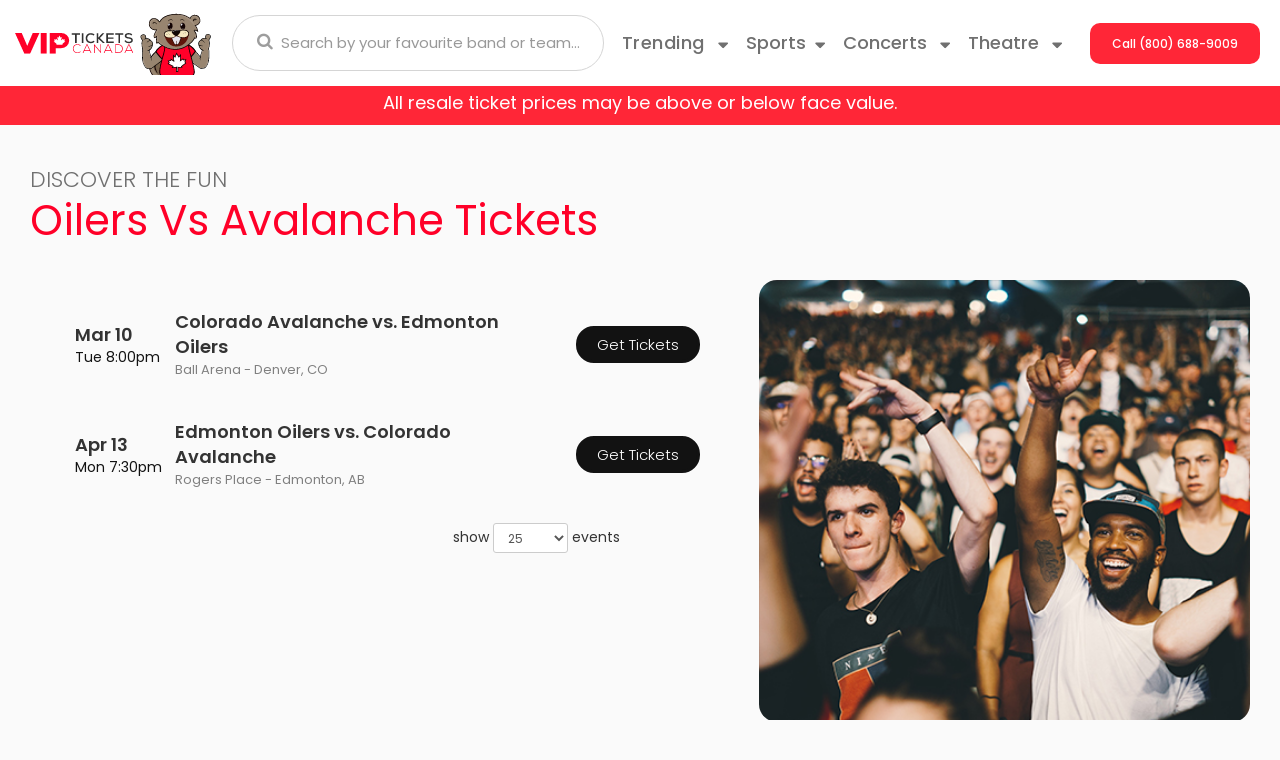

--- FILE ---
content_type: text/html; charset=UTF-8
request_url: https://www.vipticketscanada.ca/Oilers-vs-Avalanche-Tickets
body_size: 27723
content:
<!DOCTYPE HTML>
<html lang="en-CA">
    <head>       
        <title>Oilers Vs Avalanche Tickets </title>
        <meta name="description" content="Find Oilers Vs Avalanche tickets and watch your team play live. Grab cheap game tickets to an upcoming game and cheer them on at great prices.
">
<meta name="keywords" content="Oilers Vs Avalanche Tickets ">

        <link rel="canonical" href="https://www.vipticketscanada.ca/Oilers-Vs-Avalanche-Tickets" >        
        <meta charset="utf-8">
        <meta http-equiv="X-UA-Compatible" content="IE=edge">
        <meta name="robots" content="index, follow">
        <meta name="viewport" content="width=device-width, initial-scale=1 , maximum-scale=1">
        <link rel="stylesheet" href="https://maxcdn.bootstrapcdn.com/bootstrap/3.3.6/css/bootstrap.min.css"  crossorigin="anonymous">
        <link rel='stylesheet' href='https://fonts.googleapis.com/css?family=Ubuntu:400,500,700,500italic,400italic' type='text/css'>
        <link rel="stylesheet" href="https://maxcdn.bootstrapcdn.com/font-awesome/4.5.0/css/font-awesome.min.css">
        <link rel="stylesheet" href="https://cdn.jsdelivr.net/bootstrap.block-grid/latest/bootstrap3-block-grid.min.css">
        
        <link rel="preconnect" href="https://fonts.googleapis.com">
        <link rel="preconnect" href="https://fonts.gstatic.com" crossorigin>
        <link href="https://fonts.googleapis.com/css2?family=Anton&display=swap" rel="stylesheet">
        
        <link rel="icon" type="image/x-icon" href="/content/images/vipfav.png">
        
        <link rel="stylesheet" href="/content/template_new/css/shah.css?n=1286395" />
      
        <link rel="stylesheet" href="/content/template_new/css/jquery.mCustomScrollbar.min.css?n=1286395" />
        
       <link rel="icon" type="image/x-icon" href="/content/template_new/newimages/bear.svg">
        <link rel="preload" href="/content/template_new/fonts/Poppins-Bold.woff2" as="font" type="font/woff2" crossorigin>
        <link rel="preload" href="/content/template_new/fonts/Poppins-Medium.woff2" as="font" type="font/woff2" crossorigin>
        <link rel="preload" href="/content/template_new/fonts/Poppins-ExtraBold.woff2" as="font" type="font/woff2" crossorigin>
        <link rel="preload" href="/content/template_new/fonts/Poppins-SemiBold.woff2" as="font" type="font/woff2" crossorigin>
        <link rel="preload" href="/content/template_new/fonts/Poppins-Regular.woff2" as="font" type="font/woff2" crossorigin>
         <link rel="preload" href="/content/template_new/fonts/Poppins-SemiBold.woff2" as="font" type="font/woff2" crossorigin>
        <link rel="preload" href="/content/template_new/fonts/Poppins-Light.woff2" as="font" type="font/woff2" crossorigin>
        <link rel="stylesheet" href="/content/template_new/fonts/stylesheet.css"/>
        <script src="https://ajax.googleapis.com/ajax/libs/jquery/1.11.1/jquery.min.js"></script>
        <script src="/dist/js/jquery.cookie.js" type="text/javascript"></script>
        
        <script src="/js/jquery.mCustomScrollbar.min.js"></script>
        
        <script src="/js/jquery.mousewheel.min.js" type="text/javascript"></script>
        <!-- Global site tag (gtag.js) - Google Analytics -->
<script async src="https://www.googletagmanager.com/gtag/js?id=UA-43841342-1"></script>
<script>
  window.dataLayer = window.dataLayer || [];
  function gtag(){dataLayer.push(arguments);}
  gtag('js', new Date());

  gtag('config', 'UA-43841342-1');
</script>


<!-- Google tag (gtag.js) -->
<script async src="https://www.googletagmanager.com/gtag/js?id=G-13R12MK5ZC"></script>
<script>
  window.dataLayer = window.dataLayer || [];
  function gtag(){dataLayer.push(arguments);}
  gtag('js', new Date());

  gtag('config', 'G-13R12MK5ZC');
</script>

        <div id="fb-root"></div>

<style>
.table_performers table thead {
    display: table-header-group !important;
}
.eventsTbl table th{display:none;}
.eventsTbl table td{padding:0px !important;}

.table_performers table td, .table_performers table th,  .text_paragraphs table td, .text_paragraphs table th {
    padding: 20px;
    background:transparent;
}

.table_performers table tr, .table_performers table tr{
    
    background:transparent !important;
}
table.dataTable td, table.dataTable th {
   
    padding: 0px;
}


.sticky {
    position: fixed;
    top: 0;
    width: 100%;
}
header#header_area {
    z-index: 99999;
    background: #fff;
}

.lazyImage {
	position:relative;
	display:inline-block;
	width:100%;
	height:0;
	overflow:hidden;
	vertical-align:bottom;
}

.lazyImage img {
	position:absolute;
	top:0;
	left:0;
	width:100%;
	height:100%;
	opacity:1;
	transform:scale(1);
	transition:background 0.5s, opacity 0.5s, transform 0.5s;
}

.lazyImageError img,
.lazyImageWaiting img {
	opacity:0;
	transform:scale(0);
	transition:none;
}

.lazyImageError:after {
	content:"Image Not Found";
	box-sizing:border-box;
	position:absolute;
	top:0;
	left:0;
	width:100%;
	height:100%;
	overflow:auto;
	display:flex;
	align-items:center;
	justify-content:center;
	padding:1em;
	background:#FF4;
	color:#F00;
	border:0.5em dashed #F00;
	transform:scale(0);
	transition:transform 0.5s;
}

.lazyImageErrorShow:after {
	transform:scale(1);
}
.call_btn {
    padding: 0;
   
} 


.small_call_details .sports_top_menu_area .sports_right_menu_inner .subcategories-list {
    width: 100%;
    float: left;
}
.sports_right_menu_inner a.dd-performer {
    float: left;
    width: 33% !important;
    position: relative;
}
footer#mobile_footer_area .discount_code {
    margin-bottom: 20px;
}



.subcategory_inner .subcategory_six_tickets {
    float: left;
    width: 100%;
    padding: 15px 0px;
    z-index: 999999999999;
    position: relative;
}
@media only screen and (max-width: 767px) {
span.redstriptext {
    font-size: 13px;
}

}


</style>

    </head>
<body class="page-name-user_generated">

<!--new mobile-->

 
    
    
<div class="clear"></div>



    <div class='container headerContainer'>
    
    <div class="row">
        <header id="header_area">
		 
            <div class="col-lg-2 col-md-2 col-sm-3 col-xs-10 logo_area">
            <a href="/">
            <img class="viplogo" src="/content/template_new/newimages/logo.svg" alt="VIP Tickets Canada">
        </a>
        <a href="/">
        <img class="tedy" src="/content/template_new/newimages/bear.svg" alt="VIP Tickets Canada">
    </a>
            </div>
            <div class="col-lg-4 col-md-4 col-sm-4 col-xs-2 site_search_area">
                <form id="site_search" class="desktop_search" method="get" action="/Search" role="search" accept-charset="UTF-8">
                  <div class="form-group">
                    <input type="text" id="searchTopBox" class="searchAjax form-control" name="query" placeholder="Search by your favourite band or team..." autocomplete="off">
                    <span class="search_glass_icon">
                      <button type="submit"><i class="fa fa-search"></i></button>
                    </span>
                  </div>
                </form>
                <div class="mobile_header_area">
                    <form id="site_search" class="col-xs-4" method="get" action="/Search" role="search" accept-charset="UTF-8">
                      <i class="fa fa-search clickToSearchPop"></i>
                      <input type="text" id="searchTopBox" class="popup_search searchAjax form-control" name="query" placeholder="Search by your favourite band or team..." autocomplete="off">
                    </form>
                    <div class="col-xs-4 hidden-xs phone_call_buton">
                        <a class="clickToCall" href="tel:+18006889009"><i class="fa fa-phone"></i></a>              
                    </div>
                    <div class="col-xs-4 mobile_hamburg navbar navbar-default">
                        <div class="navbar-header">
                          <button type="button" class="navbar-toggle collapsed" data-toggle="collapse" data-target="#navbarNavDropdownMobile" aria-controls="navbarNavDropdownMobile" aria-expanded="false" aria-label="Toggle navigation">
                                                           <img src="/content/template_new/newimages/menu.svg" > 
                          </button>  
                        </div>
                    </div>            
                </div>     
            </div>
            
            
            <div class="navbar-collapse collapse top_menu_mobile_area" id="navbarNavDropdownMobile">
            
            <div class="col-xs-12 search_hambergur">
               <form id="site_search" class="desktop_search" method="get" action="/Search" role="search" accept-charset="UTF-8">
<div class="form-group">
<input type="text" id="searchTopBox" class="searchAjax form-control" name="query" placeholder="Search by your favourite band or team..." autocomplete="off">
<span class="search_glass_icon">
<button type="submit"><i class="fa fa-search"></i></button>
</span>
</div>
</form>
        </div>

            
                <ul class="navbar-nav hambergur-catlist">   
                
                <li class="nav-item dropdown">
                        <a href="#" class="nav-link dropdown-toggle trending"  role="button" data-toggle="dropdown" aria-haspopup="true" aria-expanded="false">Trending
                        <svg xmlns="http://www.w3.org/2000/svg" width="10" height="7" viewBox="0 0 10 7" fill="none">
<path d="M9.76795 1.847L5.71395 5.9C5.64068 5.97329 5.55369 6.03143 5.45795 6.0711C5.36221 6.11077 5.25959 6.13119 5.15595 6.13119C5.05232 6.13119 4.9497 6.11077 4.85395 6.0711C4.75821 6.03143 4.67122 5.97329 4.59795 5.9L0.546951 1.847C0.43657 1.73666 0.361395 1.59605 0.330936 1.44298C0.300477 1.2899 0.316102 1.13123 0.375835 0.987038C0.435568 0.842844 0.536725 0.719605 0.666509 0.632911C0.796294 0.546217 0.948875 0.499963 1.10495 0.5H9.21395C9.37003 0.499963 9.52261 0.546217 9.65239 0.632911C9.78218 0.719605 9.88334 0.842844 9.94307 0.987038C10.0028 1.13123 10.0184 1.2899 9.98797 1.44298C9.95751 1.59605 9.88233 1.73666 9.77195 1.847" fill="#707070"/>
</svg>
                        </a>
                        <div class="concert_top_menu_area dropdown-menu" aria-labelledby="navbarDropdownMenuLink1">
                            <div class="concert_top_menu_inner d-flex flex-row flex-wrap justify-content-between">
                                <div class="subcategories-list hambergur-subcat-list">
                                    
                                                                        <div class="col-md-4 col-sm-4 col-xs-12">    
                                        <a class="dd-performer" href="/Madonna-tickets">Madonna</a>
                                    </div>
                                                                        <div class="col-md-4 col-sm-4 col-xs-12">    
                                        <a class="dd-performer" href="/Rod-Wave-tickets">Rod Wave</a>
                                    </div>
                                                                        <div class="col-md-4 col-sm-4 col-xs-12">    
                                        <a class="dd-performer" href="/Taylor-Swift-tickets">Taylor Swift</a>
                                    </div>
                                                                        <div class="col-md-4 col-sm-4 col-xs-12">    
                                        <a class="dd-performer" href="/Tool-tickets">Tool</a>
                                    </div>
                                                                        <div class="col-md-4 col-sm-4 col-xs-12">    
                                        <a class="dd-performer" href="/Trans-Siberian-Orchestra-tickets">Trans-Siberian Orchestra</a>
                                    </div>
                                                                        <div class="col-md-4 col-sm-4 col-xs-12">    
                                        <a class="dd-performer" href="/Travis-Scott-tickets">Travis Scott</a>
                                    </div>
                                                                        <div class="col-md-4 col-sm-4 col-xs-12">    
                                        <a class="dd-performer" href="/Zach-Bryan-tickets">Zach Bryan</a>
                                    </div>
                                                                          
                                </div>
                            </div>                                  
                        </div>      
                        </li>

						<li id='sportslink' class="nav-item dropdown">
                        <a href="#" class="nav-link dropdown-toggle sp_th_co" id="navbarDropdownMenuLink0" role="button" data-toggle="dropdown" aria-haspopup="true" aria-expanded="false">Sports<svg xmlns="http://www.w3.org/2000/svg" width="10" height="7" viewBox="0 0 10 7" fill="none">
<path d="M9.76795 1.847L5.71395 5.9C5.64068 5.97329 5.55369 6.03143 5.45795 6.0711C5.36221 6.11077 5.25959 6.13119 5.15595 6.13119C5.05232 6.13119 4.9497 6.11077 4.85395 6.0711C4.75821 6.03143 4.67122 5.97329 4.59795 5.9L0.546951 1.847C0.43657 1.73666 0.361395 1.59605 0.330936 1.44298C0.300477 1.2899 0.316102 1.13123 0.375835 0.987038C0.435568 0.842844 0.536725 0.719605 0.666509 0.632911C0.796294 0.546217 0.948875 0.499963 1.10495 0.5H9.21395C9.37003 0.499963 9.52261 0.546217 9.65239 0.632911C9.78218 0.719605 9.88334 0.842844 9.94307 0.987038C10.0028 1.13123 10.0184 1.2899 9.98797 1.44298C9.95751 1.59605 9.88233 1.73666 9.77195 1.847" fill="#707070"/>
</svg></a>
                        <div class="sports_top_menu_area dropdown-menu" aria-labelledby="navbarDropdownMenuLink0">
                            <div class="row no-gutters">
                                <div class="col-12 col-sm-4">
                                    <div class="sports_left_menu_inner nav flex-row nav-pills" id="v-pills-tab-sports" role="tablist" aria-orientation="vertical">
                                        <form class="sports_top_form">
                                            <a class="nav-link" id="v-pills-tab50" data-toggle="collapse" href="#v-pills00" role="tab" aria-controls="v-pills00" aria-selected="false">NHL<svg xmlns="http://www.w3.org/2000/svg" width="10" height="7" viewBox="0 0 10 7" fill="none">
<path d="M9.76795 1.847L5.71395 5.9C5.64068 5.97329 5.55369 6.03143 5.45795 6.0711C5.36221 6.11077 5.25959 6.13119 5.15595 6.13119C5.05232 6.13119 4.9497 6.11077 4.85395 6.0711C4.75821 6.03143 4.67122 5.97329 4.59795 5.9L0.546951 1.847C0.43657 1.73666 0.361395 1.59605 0.330936 1.44298C0.300477 1.2899 0.316102 1.13123 0.375835 0.987038C0.435568 0.842844 0.536725 0.719605 0.666509 0.632911C0.796294 0.546217 0.948875 0.499963 1.10495 0.5H9.21395C9.37003 0.499963 9.52261 0.546217 9.65239 0.632911C9.78218 0.719605 9.88334 0.842844 9.94307 0.987038C10.0028 1.13123 10.0184 1.2899 9.98797 1.44298C9.95751 1.59605 9.88233 1.73666 9.77195 1.847" fill="#707070"/>
</svg></a>
<div class="col-12 col-sm-8">
<div class="sports_right_menu_inner" id="v-pills-tabContent-sports">
    <div  class="panel-collapse collapse collapsed" role="tabpanel" data-toggle="collapse" data-parent="#navbarNavDropdownMobile" id="v-pills00"  aria-labelledby="v-pills-tab00">
        <div class="justify-content-between">
            <div class="subcategories-list mb_sp_link1_area">
                 
                                <div class="col-md-4 col-sm-4 col-xs-12">    
                <a class="dd-performer" href="/Anaheim-Ducks-tickets">Anaheim Ducks</a>
                </div>
                                <div class="col-md-4 col-sm-4 col-xs-12">    
                <a class="dd-performer" href="/Arizona-Coyotes-tickets">Arizona Coyotes</a>
                </div>
                                <div class="col-md-4 col-sm-4 col-xs-12">    
                <a class="dd-performer" href="/Boston-Bruins-tickets">Boston Bruins</a>
                </div>
                                <div class="col-md-4 col-sm-4 col-xs-12">    
                <a class="dd-performer" href="/Buffalo-Sabres-tickets">Buffalo Sabres</a>
                </div>
                                <div class="col-md-4 col-sm-4 col-xs-12">    
                <a class="dd-performer" href="/Calgary-Flames-tickets">Calgary Flames</a>
                </div>
                                <div class="col-md-4 col-sm-4 col-xs-12">    
                <a class="dd-performer" href="/Carolina-Hurricanes-tickets">Carolina Hurricanes</a>
                </div>
                                <div class="col-md-4 col-sm-4 col-xs-12">    
                <a class="dd-performer" href="/Chicago-Blackhawks-tickets">Chicago Blackhawks</a>
                </div>
                                <div class="col-md-4 col-sm-4 col-xs-12">    
                <a class="dd-performer" href="/Colorado-Avalanche-tickets">Colorado Avalanche</a>
                </div>
                                <div class="col-md-4 col-sm-4 col-xs-12">    
                <a class="dd-performer" href="/Columbus-Blue-Jackets-tickets">Columbus Blue Jackets</a>
                </div>
                                <div class="col-md-4 col-sm-4 col-xs-12">    
                <a class="dd-performer" href="/Dallas-Stars-tickets">Dallas Stars</a>
                </div>
                                <div class="col-md-4 col-sm-4 col-xs-12">    
                <a class="dd-performer" href="/Detroit-Red-Wings-tickets">Detroit Red Wings</a>
                </div>
                                <div class="col-md-4 col-sm-4 col-xs-12">    
                <a class="dd-performer" href="/Edmonton-Oilers-tickets">Edmonton Oilers</a>
                </div>
                                <div class="col-md-4 col-sm-4 col-xs-12">    
                <a class="dd-performer" href="/Florida-Panthers-tickets">Florida Panthers</a>
                </div>
                                <div class="col-md-4 col-sm-4 col-xs-12">    
                <a class="dd-performer" href="/Los-Angeles-Kings-tickets">Los Angeles Kings</a>
                </div>
                                <div class="col-md-4 col-sm-4 col-xs-12">    
                <a class="dd-performer" href="/Minnesota-Wild-tickets">Minnesota Wild</a>
                </div>
                                <div class="col-md-4 col-sm-4 col-xs-12">    
                <a class="dd-performer" href="/Montreal-Canadiens-tickets">Montreal Canadiens</a>
                </div>
                                <div class="col-md-4 col-sm-4 col-xs-12">    
                <a class="dd-performer" href="/Nashville-Predators-tickets">Nashville Predators</a>
                </div>
                                <div class="col-md-4 col-sm-4 col-xs-12">    
                <a class="dd-performer" href="/New-Jersey-Devils-tickets">New Jersey Devils</a>
                </div>
                                <div class="col-md-4 col-sm-4 col-xs-12">    
                <a class="dd-performer" href="/New-York-Islanders-tickets">New York Islanders</a>
                </div>
                                <div class="col-md-4 col-sm-4 col-xs-12">    
                <a class="dd-performer" href="/New-York-Rangers-tickets">New York Rangers</a>
                </div>
                                <div class="col-md-4 col-sm-4 col-xs-12">    
                <a class="dd-performer" href="/Ottawa-Senators-tickets">Ottawa Senators</a>
                </div>
                                <div class="col-md-4 col-sm-4 col-xs-12">    
                <a class="dd-performer" href="/Philadelphia-Flyers-tickets">Philadelphia Flyers</a>
                </div>
                                <div class="col-md-4 col-sm-4 col-xs-12">    
                <a class="dd-performer" href="/Pittsburgh-Penguins-tickets">Pittsburgh Penguins</a>
                </div>
                                <div class="col-md-4 col-sm-4 col-xs-12">    
                <a class="dd-performer" href="/San-Jose-Sharks-tickets">San Jose Sharks</a>
                </div>
                                <div class="col-md-4 col-sm-4 col-xs-12">    
                <a class="dd-performer" href="/Seattle-Kraken-tickets">Seattle Kraken</a>
                </div>
                                <div class="col-md-4 col-sm-4 col-xs-12">    
                <a class="dd-performer" href="/St-Louis-Blues-tickets">St. Louis Blues</a>
                </div>
                                <div class="col-md-4 col-sm-4 col-xs-12">    
                <a class="dd-performer" href="/Tampa-Bay-Lightning-tickets">Tampa Bay Lightning</a>
                </div>
                                <div class="col-md-4 col-sm-4 col-xs-12">    
                <a class="dd-performer" href="/Toronto-Maple-Leafs-tickets">Toronto Maple Leafs</a>
                </div>
                                <div class="col-md-4 col-sm-4 col-xs-12">    
                <a class="dd-performer" href="/Vancouver-Canucks-tickets">Vancouver Canucks</a>
                </div>
                                <div class="col-md-4 col-sm-4 col-xs-12">    
                <a class="dd-performer" href="/Vegas-Golden-Knights-tickets">Vegas Golden Knights</a>
                </div>
                                <div class="col-md-4 col-sm-4 col-xs-12">    
                <a class="dd-performer" href="/Washington-Capitals-tickets">Washington Capitals</a>
                </div>
                                <div class="col-md-4 col-sm-4 col-xs-12">    
                <a class="dd-performer" href="/Winnipeg-Jets-tickets">Winnipeg Jets</a>
                </div>
                
                  <div class="viewMoreLinkArea">
                <a class="viewMoreLink" href="/Sports/Hockey/NHL-Hockey">View More NHL Tickets</a>
            </div>
            </div>
          
        </div>
    </div>
  
</div>
</div>
                                            <a class="nav-link" id="v-pills-tab11" data-toggle="collapse" href="#v-pills11" role="tab" aria-controls="v-pills11" aria-selected="false">MLB<svg xmlns="http://www.w3.org/2000/svg" width="10" height="7" viewBox="0 0 10 7" fill="none">
<path d="M9.76795 1.847L5.71395 5.9C5.64068 5.97329 5.55369 6.03143 5.45795 6.0711C5.36221 6.11077 5.25959 6.13119 5.15595 6.13119C5.05232 6.13119 4.9497 6.11077 4.85395 6.0711C4.75821 6.03143 4.67122 5.97329 4.59795 5.9L0.546951 1.847C0.43657 1.73666 0.361395 1.59605 0.330936 1.44298C0.300477 1.2899 0.316102 1.13123 0.375835 0.987038C0.435568 0.842844 0.536725 0.719605 0.666509 0.632911C0.796294 0.546217 0.948875 0.499963 1.10495 0.5H9.21395C9.37003 0.499963 9.52261 0.546217 9.65239 0.632911C9.78218 0.719605 9.88334 0.842844 9.94307 0.987038C10.0028 1.13123 10.0184 1.2899 9.98797 1.44298C9.95751 1.59605 9.88233 1.73666 9.77195 1.847" fill="#707070"/>
</svg></a> 
<div class="col-12 col-sm-8">
<div class="sports_right_menu_inner" id="v-pills-tabContent-sports">
    
    <div  class="panel-collapse collapse collapsed" data-toggle="collapse" role="tabpanel" data-parent="#navbarNavDropdownMobile" id="v-pills11"   aria-labelledby="v-pills-tab11">
        <div class="justify-content-between">      
            <div class="subcategories-list mb_sp_link1_area">
                 
                                 <div class="col-md-4 col-sm-4 col-xs-12"> 
                <a class="dd-performer" href="/Arizona-Diamondbacks-tickets">Arizona Diamondbacks</a>
                </div>
                                 <div class="col-md-4 col-sm-4 col-xs-12"> 
                <a class="dd-performer" href="/Atlanta-Braves-tickets">Atlanta Braves</a>
                </div>
                                 <div class="col-md-4 col-sm-4 col-xs-12"> 
                <a class="dd-performer" href="/Baltimore-Orioles-tickets">Baltimore Orioles</a>
                </div>
                                 <div class="col-md-4 col-sm-4 col-xs-12"> 
                <a class="dd-performer" href="/Boston-Red-Sox-tickets">Boston Red Sox</a>
                </div>
                                 <div class="col-md-4 col-sm-4 col-xs-12"> 
                <a class="dd-performer" href="/Chicago-Cubs-tickets">Chicago Cubs</a>
                </div>
                                 <div class="col-md-4 col-sm-4 col-xs-12"> 
                <a class="dd-performer" href="/Chicago-White-Sox-tickets">Chicago White Sox</a>
                </div>
                                 <div class="col-md-4 col-sm-4 col-xs-12"> 
                <a class="dd-performer" href="/Cincinnati-Reds-tickets">Cincinnati Reds</a>
                </div>
                                 <div class="col-md-4 col-sm-4 col-xs-12"> 
                <a class="dd-performer" href="/Cleveland-Indians-tickets">Cleveland Guardians</a>
                </div>
                                 <div class="col-md-4 col-sm-4 col-xs-12"> 
                <a class="dd-performer" href="/Colorado-Rockies-tickets">Colorado Rockies</a>
                </div>
                                 <div class="col-md-4 col-sm-4 col-xs-12"> 
                <a class="dd-performer" href="/Detroit-Tigers-tickets">Detroit Tigers</a>
                </div>
                                 <div class="col-md-4 col-sm-4 col-xs-12"> 
                <a class="dd-performer" href="/Houston-Astros-tickets">Houston Astros</a>
                </div>
                                 <div class="col-md-4 col-sm-4 col-xs-12"> 
                <a class="dd-performer" href="/Kansas-City-Royals-tickets">Kansas City Royals</a>
                </div>
                                 <div class="col-md-4 col-sm-4 col-xs-12"> 
                <a class="dd-performer" href="/Los-Angeles-Angels-of-Anaheim-tickets">Los Angeles Angels</a>
                </div>
                                 <div class="col-md-4 col-sm-4 col-xs-12"> 
                <a class="dd-performer" href="/Los-Angeles-Dodgers-tickets">Los Angeles Dodgers</a>
                </div>
                                 <div class="col-md-4 col-sm-4 col-xs-12"> 
                <a class="dd-performer" href="/Miami-Marlins-tickets">Miami Marlins</a>
                </div>
                                 <div class="col-md-4 col-sm-4 col-xs-12"> 
                <a class="dd-performer" href="/Milwaukee-Brewers-tickets">Milwaukee Brewers</a>
                </div>
                                 <div class="col-md-4 col-sm-4 col-xs-12"> 
                <a class="dd-performer" href="/Minnesota-Twins-tickets">Minnesota Twins</a>
                </div>
                                 <div class="col-md-4 col-sm-4 col-xs-12"> 
                <a class="dd-performer" href="/New-York-Mets-tickets">New York Mets</a>
                </div>
                                 <div class="col-md-4 col-sm-4 col-xs-12"> 
                <a class="dd-performer" href="/New-York-Yankees-tickets">New York Yankees</a>
                </div>
                                 <div class="col-md-4 col-sm-4 col-xs-12"> 
                <a class="dd-performer" href="/Oakland-Athletics-tickets">Oakland Athletics</a>
                </div>
                                 <div class="col-md-4 col-sm-4 col-xs-12"> 
                <a class="dd-performer" href="/Philadelphia-Phillies-tickets">Philadelphia Phillies</a>
                </div>
                                 <div class="col-md-4 col-sm-4 col-xs-12"> 
                <a class="dd-performer" href="/Pittsburgh-Pirates-tickets">Pittsburgh Pirates</a>
                </div>
                                 <div class="col-md-4 col-sm-4 col-xs-12"> 
                <a class="dd-performer" href="/San-Diego-Padres-tickets">San Diego Padres</a>
                </div>
                                 <div class="col-md-4 col-sm-4 col-xs-12"> 
                <a class="dd-performer" href="/San-Francisco-Giants-tickets">San Francisco Giants</a>
                </div>
                                 <div class="col-md-4 col-sm-4 col-xs-12"> 
                <a class="dd-performer" href="/Seattle-Mariners-tickets">Seattle Mariners</a>
                </div>
                                 <div class="col-md-4 col-sm-4 col-xs-12"> 
                <a class="dd-performer" href="/St-Louis-Cardinals-tickets">St. Louis Cardinals</a>
                </div>
                                 <div class="col-md-4 col-sm-4 col-xs-12"> 
                <a class="dd-performer" href="/Tampa-Bay-Rays-tickets">Tampa Bay Rays</a>
                </div>
                                 <div class="col-md-4 col-sm-4 col-xs-12"> 
                <a class="dd-performer" href="/Texas-Rangers-tickets">Texas Rangers</a>
                </div>
                                 <div class="col-md-4 col-sm-4 col-xs-12"> 
                <a class="dd-performer" href="/Washington-Nationals-tickets">Washington Nationals</a>
                </div>
                              <div class="viewMoreLinkArea">
                <a class="viewMoreLink" href="/Sports/Baseball/MLB-Baseball">View More MLB Tickets</a>
            </div>
            </div>
            
          
        </div>
    </div>
    
</div>
</div>
                                            <a class="nav-link" id="v-pills-tab22" data-toggle="collapse" href="#v-pills22" role="tab" aria-controls="v-pills22" aria-selected="false">NFL<svg xmlns="http://www.w3.org/2000/svg" width="10" height="7" viewBox="0 0 10 7" fill="none">
<path d="M9.76795 1.847L5.71395 5.9C5.64068 5.97329 5.55369 6.03143 5.45795 6.0711C5.36221 6.11077 5.25959 6.13119 5.15595 6.13119C5.05232 6.13119 4.9497 6.11077 4.85395 6.0711C4.75821 6.03143 4.67122 5.97329 4.59795 5.9L0.546951 1.847C0.43657 1.73666 0.361395 1.59605 0.330936 1.44298C0.300477 1.2899 0.316102 1.13123 0.375835 0.987038C0.435568 0.842844 0.536725 0.719605 0.666509 0.632911C0.796294 0.546217 0.948875 0.499963 1.10495 0.5H9.21395C9.37003 0.499963 9.52261 0.546217 9.65239 0.632911C9.78218 0.719605 9.88334 0.842844 9.94307 0.987038C10.0028 1.13123 10.0184 1.2899 9.98797 1.44298C9.95751 1.59605 9.88233 1.73666 9.77195 1.847" fill="#707070"/>
</svg></a> 
<div class="col-12 col-sm-8">
<div class="sports_right_menu_inner" id="v-pills-tabContent-sports">
  
    <div  class="panel-collapse collapse collapsed" data-toggle="collapse" role="tabpanel" data-parent="#navbarNavDropdownMobile" id="v-pills22"  aria-labelledby="v-pills-tab22">
        <div class=" justify-content-between">      
            <div class="subcategories-list mb_sp_link1_area">
                 
                                <div class="col-md-4 col-sm-4 col-xs-12">
                <a class="dd-performer" href="/Arizona-Cardinals-tickets">Arizona Cardinals</a>
                </div>
                                <div class="col-md-4 col-sm-4 col-xs-12">
                <a class="dd-performer" href="/Atlanta-Falcons-tickets">Atlanta Falcons</a>
                </div>
                                <div class="col-md-4 col-sm-4 col-xs-12">
                <a class="dd-performer" href="/Baltimore-Ravens-tickets">Baltimore Ravens</a>
                </div>
                                <div class="col-md-4 col-sm-4 col-xs-12">
                <a class="dd-performer" href="/Buffalo-Bills-tickets">Buffalo Bills</a>
                </div>
                                <div class="col-md-4 col-sm-4 col-xs-12">
                <a class="dd-performer" href="/Carolina-Panthers-tickets">Carolina Panthers</a>
                </div>
                                <div class="col-md-4 col-sm-4 col-xs-12">
                <a class="dd-performer" href="/Chicago-Bears-tickets">Chicago Bears</a>
                </div>
                                <div class="col-md-4 col-sm-4 col-xs-12">
                <a class="dd-performer" href="/Cincinnati-Bengals-tickets">Cincinnati Bengals</a>
                </div>
                                <div class="col-md-4 col-sm-4 col-xs-12">
                <a class="dd-performer" href="/Cleveland-Browns-tickets">Cleveland Browns</a>
                </div>
                                <div class="col-md-4 col-sm-4 col-xs-12">
                <a class="dd-performer" href="/Dallas-Cowboys-tickets">Dallas Cowboys</a>
                </div>
                                <div class="col-md-4 col-sm-4 col-xs-12">
                <a class="dd-performer" href="/Denver-Broncos-tickets">Denver Broncos</a>
                </div>
                                <div class="col-md-4 col-sm-4 col-xs-12">
                <a class="dd-performer" href="/Detroit-Lions-tickets">Detroit Lions</a>
                </div>
                                <div class="col-md-4 col-sm-4 col-xs-12">
                <a class="dd-performer" href="/Green-Bay-Packers-tickets">Green Bay Packers</a>
                </div>
                                <div class="col-md-4 col-sm-4 col-xs-12">
                <a class="dd-performer" href="/Houston-Texans-tickets">Houston Texans</a>
                </div>
                                <div class="col-md-4 col-sm-4 col-xs-12">
                <a class="dd-performer" href="/Indianapolis-Colts-tickets">Indianapolis Colts</a>
                </div>
                                <div class="col-md-4 col-sm-4 col-xs-12">
                <a class="dd-performer" href="/Jacksonville-Jaguars-tickets">Jacksonville Jaguars</a>
                </div>
                                <div class="col-md-4 col-sm-4 col-xs-12">
                <a class="dd-performer" href="/Kansas-City-Chiefs-tickets">Kansas City Chiefs</a>
                </div>
                                <div class="col-md-4 col-sm-4 col-xs-12">
                <a class="dd-performer" href="/Oakland-Raiders-tickets">Las Vegas Raiders</a>
                </div>
                                <div class="col-md-4 col-sm-4 col-xs-12">
                <a class="dd-performer" href="/Los-Angeles-Chargers-tickets">Los Angeles Chargers</a>
                </div>
                                <div class="col-md-4 col-sm-4 col-xs-12">
                <a class="dd-performer" href="/Los-Angeles-Rams-tickets">Los Angeles Rams</a>
                </div>
                                <div class="col-md-4 col-sm-4 col-xs-12">
                <a class="dd-performer" href="/Miami-Dolphins-tickets">Miami Dolphins</a>
                </div>
                                <div class="col-md-4 col-sm-4 col-xs-12">
                <a class="dd-performer" href="/Minnesota-Vikings-tickets">Minnesota Vikings</a>
                </div>
                                <div class="col-md-4 col-sm-4 col-xs-12">
                <a class="dd-performer" href="/New-England-Patriots-tickets">New England Patriots</a>
                </div>
                                <div class="col-md-4 col-sm-4 col-xs-12">
                <a class="dd-performer" href="/New-Orleans-Saints-tickets">New Orleans Saints</a>
                </div>
                                <div class="col-md-4 col-sm-4 col-xs-12">
                <a class="dd-performer" href="/New-York-Giants-tickets">New York Giants</a>
                </div>
                                <div class="col-md-4 col-sm-4 col-xs-12">
                <a class="dd-performer" href="/New-York-Jets-tickets">New York Jets</a>
                </div>
                                <div class="col-md-4 col-sm-4 col-xs-12">
                <a class="dd-performer" href="/Philadelphia-Eagles-tickets">Philadelphia Eagles</a>
                </div>
                                <div class="col-md-4 col-sm-4 col-xs-12">
                <a class="dd-performer" href="/Pittsburgh-Steelers-tickets">Pittsburgh Steelers</a>
                </div>
                                <div class="col-md-4 col-sm-4 col-xs-12">
                <a class="dd-performer" href="/San-Francisco-49ers-tickets">San Francisco 49ers</a>
                </div>
                                <div class="col-md-4 col-sm-4 col-xs-12">
                <a class="dd-performer" href="/Seattle-Seahawks-tickets">Seattle Seahawks</a>
                </div>
                                <div class="col-md-4 col-sm-4 col-xs-12">
                <a class="dd-performer" href="/Tampa-Bay-Buccaneers-tickets">Tampa Bay Buccaneers</a>
                </div>
                                <div class="col-md-4 col-sm-4 col-xs-12">
                <a class="dd-performer" href="/Tennessee-Titans-tickets">Tennessee Titans</a>
                </div>
                                <div class="col-md-4 col-sm-4 col-xs-12">
                <a class="dd-performer" href="/Washington-Redskins-tickets">Washington Commanders</a>
                </div>
                                
               <div class="viewMoreLinkArea">
                <a class="viewMoreLink" href="/Sports/Football/NFL-Football">View More NFL Tickets</a>
            </div>
            </div>
            
            
        </div>
    </div>          
    
</div>
</div>
                                            <a class="nav-link" id="v-pills-tab33" data-toggle="collapse" href="#v-pills33" role="tab" aria-controls="v-pills33" aria-selected="false">NBA<svg xmlns="http://www.w3.org/2000/svg" width="10" height="7" viewBox="0 0 10 7" fill="none">
<path d="M9.76795 1.847L5.71395 5.9C5.64068 5.97329 5.55369 6.03143 5.45795 6.0711C5.36221 6.11077 5.25959 6.13119 5.15595 6.13119C5.05232 6.13119 4.9497 6.11077 4.85395 6.0711C4.75821 6.03143 4.67122 5.97329 4.59795 5.9L0.546951 1.847C0.43657 1.73666 0.361395 1.59605 0.330936 1.44298C0.300477 1.2899 0.316102 1.13123 0.375835 0.987038C0.435568 0.842844 0.536725 0.719605 0.666509 0.632911C0.796294 0.546217 0.948875 0.499963 1.10495 0.5H9.21395C9.37003 0.499963 9.52261 0.546217 9.65239 0.632911C9.78218 0.719605 9.88334 0.842844 9.94307 0.987038C10.0028 1.13123 10.0184 1.2899 9.98797 1.44298C9.95751 1.59605 9.88233 1.73666 9.77195 1.847" fill="#707070"/>
</svg></a> 
<div class="col-12 col-sm-8">
<div class="sports_right_menu_inner" id="v-pills-tabContent-sports">
      
    <div  class="panel-collapse collapse collapsed" data-toggle="collapse" role="tabpanel" data-parent="#navbarNavDropdownMobile" id="v-pills33"   aria-labelledby="v-pills-tab33">
        <div class="justify-content-between">
            <div class="subcategories-list mb_sp_link1_area">
                  
                                <div class="col-md-4 col-sm-4 col-xs-12">
                <a class="dd-performer" href="/Atlanta-Hawks-tickets">Atlanta Hawks</a>
                </div>
                                <div class="col-md-4 col-sm-4 col-xs-12">
                <a class="dd-performer" href="/Boston-Celtics-tickets">Boston Celtics</a>
                </div>
                                <div class="col-md-4 col-sm-4 col-xs-12">
                <a class="dd-performer" href="/Brooklyn-Nets-tickets">Brooklyn Nets</a>
                </div>
                                <div class="col-md-4 col-sm-4 col-xs-12">
                <a class="dd-performer" href="/Charlotte-Hornets-tickets">Charlotte Hornets</a>
                </div>
                                <div class="col-md-4 col-sm-4 col-xs-12">
                <a class="dd-performer" href="/Chicago-Bulls-tickets">Chicago Bulls</a>
                </div>
                                <div class="col-md-4 col-sm-4 col-xs-12">
                <a class="dd-performer" href="/Cleveland-Cavaliers-tickets">Cleveland Cavaliers</a>
                </div>
                                <div class="col-md-4 col-sm-4 col-xs-12">
                <a class="dd-performer" href="/Dallas-Mavericks-tickets">Dallas Mavericks</a>
                </div>
                                <div class="col-md-4 col-sm-4 col-xs-12">
                <a class="dd-performer" href="/Denver-Nuggets-tickets">Denver Nuggets</a>
                </div>
                                <div class="col-md-4 col-sm-4 col-xs-12">
                <a class="dd-performer" href="/Detroit-Pistons-tickets">Detroit Pistons</a>
                </div>
                                <div class="col-md-4 col-sm-4 col-xs-12">
                <a class="dd-performer" href="/Golden-State-Warriors-tickets">Golden State Warriors</a>
                </div>
                                <div class="col-md-4 col-sm-4 col-xs-12">
                <a class="dd-performer" href="/Houston-Rockets-tickets">Houston Rockets</a>
                </div>
                                <div class="col-md-4 col-sm-4 col-xs-12">
                <a class="dd-performer" href="/Indiana-Pacers-tickets">Indiana Pacers</a>
                </div>
                                <div class="col-md-4 col-sm-4 col-xs-12">
                <a class="dd-performer" href="/Los-Angeles-Clippers-tickets">Los Angeles Clippers</a>
                </div>
                                <div class="col-md-4 col-sm-4 col-xs-12">
                <a class="dd-performer" href="/Los-Angeles-Lakers-tickets">Los Angeles Lakers</a>
                </div>
                                <div class="col-md-4 col-sm-4 col-xs-12">
                <a class="dd-performer" href="/Memphis-Grizzlies-tickets">Memphis Grizzlies</a>
                </div>
                                <div class="col-md-4 col-sm-4 col-xs-12">
                <a class="dd-performer" href="/Miami-Heat-tickets">Miami Heat</a>
                </div>
                                <div class="col-md-4 col-sm-4 col-xs-12">
                <a class="dd-performer" href="/Milwaukee-Bucks-tickets">Milwaukee Bucks</a>
                </div>
                                <div class="col-md-4 col-sm-4 col-xs-12">
                <a class="dd-performer" href="/Minnesota-Timberwolves-tickets">Minnesota Timberwolves</a>
                </div>
                                <div class="col-md-4 col-sm-4 col-xs-12">
                <a class="dd-performer" href="/New-Orleans-Pelicans-tickets">New Orleans Pelicans</a>
                </div>
                                <div class="col-md-4 col-sm-4 col-xs-12">
                <a class="dd-performer" href="/New-York-Knicks-tickets">New York Knicks</a>
                </div>
                                <div class="col-md-4 col-sm-4 col-xs-12">
                <a class="dd-performer" href="/Oklahoma-City-Thunder-tickets">Oklahoma City Thunder</a>
                </div>
                                <div class="col-md-4 col-sm-4 col-xs-12">
                <a class="dd-performer" href="/Orlando-Magic-tickets">Orlando Magic</a>
                </div>
                                <div class="col-md-4 col-sm-4 col-xs-12">
                <a class="dd-performer" href="/Philadelphia-76ers-tickets">Philadelphia 76ers</a>
                </div>
                                <div class="col-md-4 col-sm-4 col-xs-12">
                <a class="dd-performer" href="/Phoenix-Suns-tickets">Phoenix Suns</a>
                </div>
                                <div class="col-md-4 col-sm-4 col-xs-12">
                <a class="dd-performer" href="/Portland-Trail-Blazers-tickets">Portland Trail Blazers</a>
                </div>
                                <div class="col-md-4 col-sm-4 col-xs-12">
                <a class="dd-performer" href="/Sacramento-Kings-tickets">Sacramento Kings</a>
                </div>
                                <div class="col-md-4 col-sm-4 col-xs-12">
                <a class="dd-performer" href="/San-Antonio-Spurs-tickets">San Antonio Spurs</a>
                </div>
                                <div class="col-md-4 col-sm-4 col-xs-12">
                <a class="dd-performer" href="/Toronto-Raptors-tickets">Toronto Raptors</a>
                </div>
                                <div class="col-md-4 col-sm-4 col-xs-12">
                <a class="dd-performer" href="/Utah-Jazz-tickets">Utah Jazz</a>
                </div>
                                <div class="col-md-4 col-sm-4 col-xs-12">
                <a class="dd-performer" href="/Washington-Wizards-tickets">Washington Wizards</a>
                </div>
                               <div class="viewMoreLinkArea">
                <a class="viewMoreLink" href="/Sports/Basketball/NBA-Basketball">View More NBA Tickets</a>
            </div>
            </div>
            
        </div>
    </div>

</div>
</div>
                                            <a class="nav-link" id="v-pills-tab44" data-toggle="collapse" href="#v-pills44" role="tab" aria-controls="v-pills44" aria-selected="false">CFL<svg xmlns="http://www.w3.org/2000/svg" width="10" height="7" viewBox="0 0 10 7" fill="none">
<path d="M9.76795 1.847L5.71395 5.9C5.64068 5.97329 5.55369 6.03143 5.45795 6.0711C5.36221 6.11077 5.25959 6.13119 5.15595 6.13119C5.05232 6.13119 4.9497 6.11077 4.85395 6.0711C4.75821 6.03143 4.67122 5.97329 4.59795 5.9L0.546951 1.847C0.43657 1.73666 0.361395 1.59605 0.330936 1.44298C0.300477 1.2899 0.316102 1.13123 0.375835 0.987038C0.435568 0.842844 0.536725 0.719605 0.666509 0.632911C0.796294 0.546217 0.948875 0.499963 1.10495 0.5H9.21395C9.37003 0.499963 9.52261 0.546217 9.65239 0.632911C9.78218 0.719605 9.88334 0.842844 9.94307 0.987038C10.0028 1.13123 10.0184 1.2899 9.98797 1.44298C9.95751 1.59605 9.88233 1.73666 9.77195 1.847" fill="#707070"/>
</svg></a> 
<div class="col-12 col-sm-8">
<div class="sports_right_menu_inner" id="v-pills-tabContent-sports">
   
    <div  class="panel-collapse collapse collapsed" data-toggle="collapse" role="tabpanel" data-parent="#navbarNavDropdownMobile" id="v-pills44"   aria-labelledby="v-pills-tab44">
        <div class="justify-content-between">    
            <div class="subcategories-list mb_sp_link1_area">
                 
                                <div class="col-md-4 col-sm-4 col-xs-12">
                <a class="dd-performer" href="/BC-Lions-tickets">BC Lions</a>
                </div>
                                <div class="col-md-4 col-sm-4 col-xs-12">
                <a class="dd-performer" href="/Calgary-Stampeders-tickets">Calgary Stampeders</a>
                </div>
                                <div class="col-md-4 col-sm-4 col-xs-12">
                <a class="dd-performer" href="/Edmonton-Eskimos-tickets">Edmonton Elks</a>
                </div>
                                <div class="col-md-4 col-sm-4 col-xs-12">
                <a class="dd-performer" href="/Hamilton-Tiger-Cats-tickets">Hamilton Tiger-Cats</a>
                </div>
                                <div class="col-md-4 col-sm-4 col-xs-12">
                <a class="dd-performer" href="/Montreal-Alouettes-tickets">Montreal Alouettes</a>
                </div>
                                <div class="col-md-4 col-sm-4 col-xs-12">
                <a class="dd-performer" href="/Ottawa-RedBlacks-tickets">Ottawa RedBlacks</a>
                </div>
                                <div class="col-md-4 col-sm-4 col-xs-12">
                <a class="dd-performer" href="/Saskatchewan-Roughriders-tickets">Saskatchewan Roughriders</a>
                </div>
                                <div class="col-md-4 col-sm-4 col-xs-12">
                <a class="dd-performer" href="/Toronto-Argonauts-tickets">Toronto Argonauts</a>
                </div>
                                <div class="col-md-4 col-sm-4 col-xs-12">
                <a class="dd-performer" href="/Winnipeg-Blue-Bombers-tickets">Winnipeg Blue Bombers</a>
                </div>
                    
                
                 <div class="viewMoreLinkArea">
                <a class="viewMoreLink" href="/Sports/Football/CFL-Football">View More CFL Tickets</a>
            </div>
            </div>
           
           
        </div>
    </div>
   
</div>
</div>
                                            <a class="nav-link" id="v-pills-tab55" data-toggle="collapse" href="#v-pills55" role="tab" aria-controls="v-pills55" aria-selected="false">MLS<svg xmlns="http://www.w3.org/2000/svg" width="10" height="7" viewBox="0 0 10 7" fill="none">
<path d="M9.76795 1.847L5.71395 5.9C5.64068 5.97329 5.55369 6.03143 5.45795 6.0711C5.36221 6.11077 5.25959 6.13119 5.15595 6.13119C5.05232 6.13119 4.9497 6.11077 4.85395 6.0711C4.75821 6.03143 4.67122 5.97329 4.59795 5.9L0.546951 1.847C0.43657 1.73666 0.361395 1.59605 0.330936 1.44298C0.300477 1.2899 0.316102 1.13123 0.375835 0.987038C0.435568 0.842844 0.536725 0.719605 0.666509 0.632911C0.796294 0.546217 0.948875 0.499963 1.10495 0.5H9.21395C9.37003 0.499963 9.52261 0.546217 9.65239 0.632911C9.78218 0.719605 9.88334 0.842844 9.94307 0.987038C10.0028 1.13123 10.0184 1.2899 9.98797 1.44298C9.95751 1.59605 9.88233 1.73666 9.77195 1.847" fill="#707070"/>
</svg></a> 
<div class="col-12 col-sm-8">
<div class="sports_right_menu_inner" id="v-pills-tabContent-sports">
    <div id="v-pills55"  class="panel-collapse collapse collapsed" role="tabpanel" data-toggle="collapse" data-parent="#navbarNavDropdownMobile" aria-labelledby="v-pills-tab55">
        <div class="justify-content-between">  
            <div class="subcategories-list mb_sp_link1_area">
                 
                                <div class="col-md-4 col-sm-4 col-xs-12">
                <a class="dd-performer" href="/Atlanta-United-FC-tickets">Atlanta United FC</a>
                </div>
                                <div class="col-md-4 col-sm-4 col-xs-12">
                <a class="dd-performer" href="/Austin-FC-tickets">Austin FC</a>
                </div>
                                <div class="col-md-4 col-sm-4 col-xs-12">
                <a class="dd-performer" href="/Montreal-Impact-tickets">CF Montreal</a>
                </div>
                                <div class="col-md-4 col-sm-4 col-xs-12">
                <a class="dd-performer" href="/Charlotte-FC-tickets">Charlotte FC</a>
                </div>
                                <div class="col-md-4 col-sm-4 col-xs-12">
                <a class="dd-performer" href="/Chicago-Fire-tickets">Chicago Fire FC</a>
                </div>
                                <div class="col-md-4 col-sm-4 col-xs-12">
                <a class="dd-performer" href="/Colorado-Rapids-tickets">Colorado Rapids</a>
                </div>
                                <div class="col-md-4 col-sm-4 col-xs-12">
                <a class="dd-performer" href="/Columbus-Crew-SC-tickets">Columbus Crew SC</a>
                </div>
                                <div class="col-md-4 col-sm-4 col-xs-12">
                <a class="dd-performer" href="/D-C-United-tickets">D.C. United</a>
                </div>
                                <div class="col-md-4 col-sm-4 col-xs-12">
                <a class="dd-performer" href="/FC-Cincinnati-tickets">FC Cincinnati</a>
                </div>
                                <div class="col-md-4 col-sm-4 col-xs-12">
                <a class="dd-performer" href="/FC-Dallas-tickets">FC Dallas</a>
                </div>
                                <div class="col-md-4 col-sm-4 col-xs-12">
                <a class="dd-performer" href="/Houston-Dynamo-tickets">Houston Dynamo FC</a>
                </div>
                                <div class="col-md-4 col-sm-4 col-xs-12">
                <a class="dd-performer" href="/Inter-Miami-CF-tickets">Inter Miami CF</a>
                </div>
                                <div class="col-md-4 col-sm-4 col-xs-12">
                <a class="dd-performer" href="/LA-Galaxy-tickets">LA Galaxy</a>
                </div>
                                <div class="col-md-4 col-sm-4 col-xs-12">
                <a class="dd-performer" href="/Los-Angeles-Football-Club-Expansion-Team-tickets">Los Angeles FC</a>
                </div>
                                <div class="col-md-4 col-sm-4 col-xs-12">
                <a class="dd-performer" href="/Minnesota-United-FC-tickets">Minnesota United FC</a>
                </div>
                                <div class="col-md-4 col-sm-4 col-xs-12">
                <a class="dd-performer" href="/Nashville-SC-tickets">Nashville SC</a>
                </div>
                                <div class="col-md-4 col-sm-4 col-xs-12">
                <a class="dd-performer" href="/New-England-Revolution-tickets">New England Revolution</a>
                </div>
                                <div class="col-md-4 col-sm-4 col-xs-12">
                <a class="dd-performer" href="/New-York-City-FC-tickets">New York City FC</a>
                </div>
                                <div class="col-md-4 col-sm-4 col-xs-12">
                <a class="dd-performer" href="/New-York-Red-Bulls-tickets">New York Red Bulls</a>
                </div>
                                <div class="col-md-4 col-sm-4 col-xs-12">
                <a class="dd-performer" href="/Orlando-City-SC-tickets">Orlando City SC</a>
                </div>
                                <div class="col-md-4 col-sm-4 col-xs-12">
                <a class="dd-performer" href="/Philadelphia-Union-tickets">Philadelphia Union</a>
                </div>
                                <div class="col-md-4 col-sm-4 col-xs-12">
                <a class="dd-performer" href="/Portland-Timbers-tickets">Portland Timbers</a>
                </div>
                                <div class="col-md-4 col-sm-4 col-xs-12">
                <a class="dd-performer" href="/Real-Salt-Lake-tickets">Real Salt Lake</a>
                </div>
                                <div class="col-md-4 col-sm-4 col-xs-12">
                <a class="dd-performer" href="/San-Jose-Earthquakes-tickets">San Jose Earthquakes</a>
                </div>
                                <div class="col-md-4 col-sm-4 col-xs-12">
                <a class="dd-performer" href="/Seattle-Sounders-FC-tickets">Seattle Sounders FC</a>
                </div>
                                <div class="col-md-4 col-sm-4 col-xs-12">
                <a class="dd-performer" href="/Sporting-Kansas-City-tickets">Sporting Kansas City</a>
                </div>
                                <div class="col-md-4 col-sm-4 col-xs-12">
                <a class="dd-performer" href="/St-Louis-City-SC-tickets">St. Louis City SC</a>
                </div>
                                <div class="col-md-4 col-sm-4 col-xs-12">
                <a class="dd-performer" href="/Toronto-FC-tickets">Toronto FC</a>
                </div>
                                <div class="col-md-4 col-sm-4 col-xs-12">
                <a class="dd-performer" href="/Vancouver-Whitecaps-FC-tickets">Vancouver Whitecaps FC</a>
                </div>
                 
                <div class="viewMoreLinkArea">
                <a class="viewMoreLink" href="/Sports/Soccer/MLS-Soccer">View More MLS Tickets</a>
            </div>
            </div>
           
          
        </div>
    </div>
</div>
</div>
                                            <a class="nav-link viewMoreLink" href="/Sports">VIEW MORE SPORTS</a>
                                        </form>
                                    </div>
                                </div>
                               
                            </div>                                                                    
                        </div>
                    </li>


                    <li class="nav-item dropdown">
                        <a href="#" class="nav-link dropdown-toggle sp_th_co" id="navbarDropdownMenuLink1" role="button" data-toggle="dropdown" aria-haspopup="true" aria-expanded="false">Concerts                       <svg xmlns="http://www.w3.org/2000/svg" width="10" height="7" viewBox="0 0 10 7" fill="none">
<path d="M9.76795 1.847L5.71395 5.9C5.64068 5.97329 5.55369 6.03143 5.45795 6.0711C5.36221 6.11077 5.25959 6.13119 5.15595 6.13119C5.05232 6.13119 4.9497 6.11077 4.85395 6.0711C4.75821 6.03143 4.67122 5.97329 4.59795 5.9L0.546951 1.847C0.43657 1.73666 0.361395 1.59605 0.330936 1.44298C0.300477 1.2899 0.316102 1.13123 0.375835 0.987038C0.435568 0.842844 0.536725 0.719605 0.666509 0.632911C0.796294 0.546217 0.948875 0.499963 1.10495 0.5H9.21395C9.37003 0.499963 9.52261 0.546217 9.65239 0.632911C9.78218 0.719605 9.88334 0.842844 9.94307 0.987038C10.0028 1.13123 10.0184 1.2899 9.98797 1.44298C9.95751 1.59605 9.88233 1.73666 9.77195 1.847" fill="#707070"/>
</svg></a>
                        <div class="concert_top_menu_area dropdown-menu" aria-labelledby="navbarDropdownMenuLink1">
                            <div class="concert_top_menu_inner justify-content-between">
                                <div class="subcategories-list hambergur-subcat-list">
                                    
                                                                        <div class="col-md-4 col-sm-4 col-xs-12 linkparente">    
                                        <a class="dd-performer" href="/Aerosmith-tickets">Aerosmith</a>
                                    </div>
                                                                        <div class="col-md-4 col-sm-4 col-xs-12 linkparente">    
                                        <a class="dd-performer" href="/Andrea-Bocelli-tickets">Andrea Bocelli</a>
                                    </div>
                                                                        <div class="col-md-4 col-sm-4 col-xs-12 linkparente">    
                                        <a class="dd-performer" href="/Bruce-Springsteen-tickets">Bruce Springsteen</a>
                                    </div>
                                                                        <div class="col-md-4 col-sm-4 col-xs-12 linkparente">    
                                        <a class="dd-performer" href="/Burna-Boy-tickets">Burna Boy</a>
                                    </div>
                                                                        <div class="col-md-4 col-sm-4 col-xs-12 linkparente">    
                                        <a class="dd-performer" href="/Depeche-Mode-tickets">Depeche Mode</a>
                                    </div>
                                                                        <div class="col-md-4 col-sm-4 col-xs-12 linkparente">    
                                        <a class="dd-performer" href="/Doja-Cat-tickets">Doja Cat</a>
                                    </div>
                                                                        <div class="col-md-4 col-sm-4 col-xs-12 linkparente">    
                                        <a class="dd-performer" href="/Enrique-Iglesias-tickets">Enrique Iglesias</a>
                                    </div>
                                                                        <div class="col-md-4 col-sm-4 col-xs-12 linkparente">    
                                        <a class="dd-performer" href="/Joji-tickets">Joji</a>
                                    </div>
                                                                        <div class="col-md-4 col-sm-4 col-xs-12 linkparente">    
                                        <a class="dd-performer" href="/Jonas-Brothers-tickets">Jonas Brothers</a>
                                    </div>
                                                                        <div class="col-md-4 col-sm-4 col-xs-12 linkparente">    
                                        <a class="dd-performer" href="/Journey-tickets">Journey</a>
                                    </div>
                                                                        <div class="col-md-4 col-sm-4 col-xs-12 linkparente">    
                                        <a class="dd-performer" href="/Kane-Brown-tickets">Kane Brown</a>
                                    </div>
                                                                        <div class="col-md-4 col-sm-4 col-xs-12 linkparente">    
                                        <a class="dd-performer" href="/Kiss-tickets">Kiss</a>
                                    </div>
                                                                        <div class="col-md-4 col-sm-4 col-xs-12 linkparente">    
                                        <a class="dd-performer" href="/Lauryn-Hill-tickets">Lauryn Hill</a>
                                    </div>
                                                                        <div class="col-md-4 col-sm-4 col-xs-12 linkparente">    
                                        <a class="dd-performer" href="/Luis-Miguel-tickets">Luis Miguel</a>
                                    </div>
                                                                        <div class="col-md-4 col-sm-4 col-xs-12 linkparente">    
                                        <a class="dd-performer" href="/Mariah-Carey-tickets">Mariah Carey</a>
                                    </div>
                                                                        <div class="col-md-4 col-sm-4 col-xs-12 linkparente">    
                                        <a class="dd-performer" href="/Niall-Horan-tickets">Niall Horan</a>
                                    </div>
                                                                        <div class="col-md-4 col-sm-4 col-xs-12 linkparente">    
                                        <a class="dd-performer" href="/Olivia-Rodrigo-tickets">Olivia Rodrigo</a>
                                    </div>
                                                                        <div class="col-md-4 col-sm-4 col-xs-12 linkparente">    
                                        <a class="dd-performer" href="/Rod-Wave-tickets">Rod Wave</a>
                                    </div>
                                                                        <div class="col-md-4 col-sm-4 col-xs-12 linkparente">    
                                        <a class="dd-performer" href="/Romeo-Santos-tickets">Romeo Santos</a>
                                    </div>
                                                                        <div class="col-md-4 col-sm-4 col-xs-12 linkparente">    
                                        <a class="dd-performer" href="/Shania-Twain-tickets">Shania Twain</a>
                                    </div>
                                                                        <div class="col-md-4 col-sm-4 col-xs-12 linkparente">    
                                        <a class="dd-performer" href="/SZA-tickets">SZA</a>
                                    </div>
                                                                        <div class="col-md-4 col-sm-4 col-xs-12 linkparente">    
                                        <a class="dd-performer" href="/The-1975-tickets">The 1975</a>
                                    </div>
                                                                        <div class="col-md-4 col-sm-4 col-xs-12 linkparente">    
                                        <a class="dd-performer" href="/Tim-McGraw-tickets">Tim McGraw</a>
                                    </div>
                                                                        <div class="col-md-4 col-sm-4 col-xs-12 linkparente">    
                                        <a class="dd-performer" href="/Tyler-Childers-tickets">Tyler Childers</a>
                                    </div>
                                                                        <div class="col-md-4 col-sm-4 col-xs-12 linkparente">    
                                        <a class="dd-performer" href="/Zach-Bryan-tickets">Zach Bryan</a>
                                    </div>
                                                                    </div>
                                <div class="col-md-12 viewMoreLinkArea">
                                    <a class="viewMoreLink" href="/Concerts">View More Concerts</a>
                                </div>
                            </div>                                  
                        </div>
                    </li>
                    <li class="nav-item dropdown">
                        <a href="#" class="nav-link dropdown-toggle sp_th_co nav-link-last" id="navbarDropdownMenuLink2" role="button" data-toggle="dropdown" aria-haspopup="true" aria-expanded="false">Theatre<svg xmlns="http://www.w3.org/2000/svg" width="10" height="7" viewBox="0 0 10 7" fill="none">
<path d="M9.76795 1.847L5.71395 5.9C5.64068 5.97329 5.55369 6.03143 5.45795 6.0711C5.36221 6.11077 5.25959 6.13119 5.15595 6.13119C5.05232 6.13119 4.9497 6.11077 4.85395 6.0711C4.75821 6.03143 4.67122 5.97329 4.59795 5.9L0.546951 1.847C0.43657 1.73666 0.361395 1.59605 0.330936 1.44298C0.300477 1.2899 0.316102 1.13123 0.375835 0.987038C0.435568 0.842844 0.536725 0.719605 0.666509 0.632911C0.796294 0.546217 0.948875 0.499963 1.10495 0.5H9.21395C9.37003 0.499963 9.52261 0.546217 9.65239 0.632911C9.78218 0.719605 9.88334 0.842844 9.94307 0.987038C10.0028 1.13123 10.0184 1.2899 9.98797 1.44298C9.95751 1.59605 9.88233 1.73666 9.77195 1.847" fill="#707070"/>
</svg></a>
                        <div class="theatre_top_menu_area dropdown-menu" aria-labelledby="navbarDropdownMenuLink2">
                            <div class="theatre_top_menu_inner justify-content-between"> 
                                <div class="subcategories-list hambergur-subcat-list">
                                    
                                                                        <div class="col-md-4 col-sm-4 col-xs-12 linkparente">    
                                        <a class="dd-performer" href="/Aladdin-tickets">Aladdin</a>
                                    </div>
                                                                        <div class="col-md-4 col-sm-4 col-xs-12 linkparente">    
                                        <a class="dd-performer" href="/Blue-Man-Group-tickets">Blue Man Group</a>
                                    </div>
                                                                        <div class="col-md-4 col-sm-4 col-xs-12 linkparente">    
                                        <a class="dd-performer" href="/Cats-tickets">Cats</a>
                                    </div>
                                                                        <div class="col-md-4 col-sm-4 col-xs-12 linkparente">    
                                        <a class="dd-performer" href="/Cirque-du-Soleil-tickets">Cirque du Soleil</a>
                                    </div>
                                                                        <div class="col-md-4 col-sm-4 col-xs-12 linkparente">    
                                        <a class="dd-performer" href="/Come-From-Away-tickets">Come From Away</a>
                                    </div>
                                                                        <div class="col-md-4 col-sm-4 col-xs-12 linkparente">    
                                        <a class="dd-performer" href="/Dancing-With-The-Stars-tickets">Dancing With The Stars</a>
                                    </div>
                                                                        <div class="col-md-4 col-sm-4 col-xs-12 linkparente">    
                                        <a class="dd-performer" href="/Dear-Evan-Hansen-tickets">Dear Evan Hansen</a>
                                    </div>
                                                                        <div class="col-md-4 col-sm-4 col-xs-12 linkparente">    
                                        <a class="dd-performer" href="/Disney-On-Ice-Road-Trip-Adventures-tickets">Disney On Ice</a>
                                    </div>
                                                                        <div class="col-md-4 col-sm-4 col-xs-12 linkparente">    
                                        <a class="dd-performer" href="/Fiddler-On-The-Roof-tickets">Fiddler On The Roof</a>
                                    </div>
                                                                        <div class="col-md-4 col-sm-4 col-xs-12 linkparente">    
                                        <a class="dd-performer" href="/Frozen-tickets">Frozen - The Musical</a>
                                    </div>
                                                                        <div class="col-md-4 col-sm-4 col-xs-12 linkparente">    
                                        <a class="dd-performer" href="/Hamilton-tickets">Hamilton</a>
                                    </div>
                                                                        <div class="col-md-4 col-sm-4 col-xs-12 linkparente">    
                                        <a class="dd-performer" href="/Jersey-Boys-tickets">Jersey Boys</a>
                                    </div>
                                                                        <div class="col-md-4 col-sm-4 col-xs-12 linkparente">    
                                        <a class="dd-performer" href="/Jesus-Christ-Superstar-tickets">Jesus Christ Superstar</a>
                                    </div>
                                                                        <div class="col-md-4 col-sm-4 col-xs-12 linkparente">    
                                        <a class="dd-performer" href="/Les-Miserables-tickets">Les Miserables</a>
                                    </div>
                                                                        <div class="col-md-4 col-sm-4 col-xs-12 linkparente">    
                                        <a class="dd-performer" href="/Mean-Girls-tickets">Mean Girls</a>
                                    </div>
                                                                        <div class="col-md-4 col-sm-4 col-xs-12 linkparente">    
                                        <a class="dd-performer" href="/Miss-Saigon-tickets">Miss Saigon</a>
                                    </div>
                                                                        <div class="col-md-4 col-sm-4 col-xs-12 linkparente">    
                                        <a class="dd-performer" href="/My-Fair-Lady-tickets">My Fair Lady</a>
                                    </div>
                                                                        <div class="col-md-4 col-sm-4 col-xs-12 linkparente">    
                                        <a class="dd-performer" href="/Paw-Patrol-tickets">Paw Patrol Live</a>
                                    </div>
                                                                        <div class="col-md-4 col-sm-4 col-xs-12 linkparente">    
                                        <a class="dd-performer" href="/Phantom-of-the-Opera-tickets">Phantom of the Opera</a>
                                    </div>
                                                                        <div class="col-md-4 col-sm-4 col-xs-12 linkparente">    
                                        <a class="dd-performer" href="/Rent-tickets">Rent</a>
                                    </div>
                                                                        <div class="col-md-4 col-sm-4 col-xs-12 linkparente">    
                                        <a class="dd-performer" href="/Riverdance-tickets">Riverdance</a>
                                    </div>
                                                                        <div class="col-md-4 col-sm-4 col-xs-12 linkparente">    
                                        <a class="dd-performer" href="/Shen-Yun-Performing-Arts-tickets">Shen Yun Performing Arts</a>
                                    </div>
                                                                        <div class="col-md-4 col-sm-4 col-xs-12 linkparente">    
                                        <a class="dd-performer" href="/The-Book-Of-Mormon-tickets">The Book Of Mormon</a>
                                    </div>
                                                                        <div class="col-md-4 col-sm-4 col-xs-12 linkparente">    
                                        <a class="dd-performer" href="/The-Last-Ship-tickets">The Last Ship</a>
                                    </div>
                                                                        <div class="col-md-4 col-sm-4 col-xs-12 linkparente">    
                                        <a class="dd-performer" href="/The-Lion-King-tickets">The Lion King</a>
                                    </div>
                                                                        <div class="col-md-4 col-sm-4 col-xs-12 linkparente">    
                                        <a class="dd-performer" href="/The-Nutcracker-tickets">The Nutcracker</a>
                                    </div>
                                                                        <div class="col-md-4 col-sm-4 col-xs-12 linkparente">    
                                        <a class="dd-performer" href="/To-Kill-A-Mockingbird-tickets">To Kill A Mockingbird</a>
                                    </div>
                                                                        <div class="col-md-4 col-sm-4 col-xs-12 linkparente">    
                                        <a class="dd-performer" href="/Trolls-Live-tickets">Trolls Live!</a>
                                    </div>
                                                                        <div class="col-md-4 col-sm-4 col-xs-12 linkparente">    
                                        <a class="dd-performer" href="/Waitress-tickets">Waitress</a>
                                    </div>
                                                                        <div class="col-md-4 col-sm-4 col-xs-12 linkparente">    
                                        <a class="dd-performer" href="/Wicked-tickets">Wicked</a>
                                    </div>
                                                                    </div>
                                <div class="col-md-12 viewMoreLinkArea">
                                    <a class="viewMoreLink" href="/Theatre">View More Theatre</a>
                                </div>
                            </div>                                                                    
                        </div>
                    </li>


                    <li class="nav-item dropdown"><a href="/Guarantee" class="nav-link">100% Guarantee</a></li>
                    <li class="nav-item dropdown"><a href="/About-Us" class="nav-link">About Us</a></li>
                    <li class="nav-item dropdown"><a href="/privacy" class="nav-link">Privacy</a></li>
                    <li class="nav-item dropdown"><a href="/Terms" class="nav-link">Terms</a></li>
                    <li class="nav-item dropdown"><a href="/FAQs" class="nav-link">FAQ's</a></li>
                    <li class="nav-item dropdown"><a href="/reviews" class="nav-link">Reviews</a></li>
                    <li class="nav-item dropdown"><a href="/bbb" class="nav-link">BBB</a></li>
                    <li class="nav-item dropdown"><a href="/Contact-Us" class="nav-link">Contact Us</a></li>
                </ul>
                
                <div class="col-md-12 hambergur-callbtn"><a class="calldesktop" href="tel:+18006889009">Call (800) 688-9009</a></div>
                
            </div>
            
            <div class="col-lg-5 col-md-6 col-sm-5 sct_area">
                <div class="small_call_details collapse navbar-collapse justify-content-end" id="navbarNavDropdown">
                   
                    <ul class="navbar-nav">
                        <li class="nav-item dropdown keep-open">
                        <a href="#" class="nav-link dropdown-toggle trending"  role="button" data-toggle="dropdown" aria-haspopup="true" aria-expanded="false">Trending
                        <svg xmlns="http://www.w3.org/2000/svg" width="10" height="7" viewBox="0 0 10 7" fill="none">
<path d="M9.76795 1.847L5.71395 5.9C5.64068 5.97329 5.55369 6.03143 5.45795 6.0711C5.36221 6.11077 5.25959 6.13119 5.15595 6.13119C5.05232 6.13119 4.9497 6.11077 4.85395 6.0711C4.75821 6.03143 4.67122 5.97329 4.59795 5.9L0.546951 1.847C0.43657 1.73666 0.361395 1.59605 0.330936 1.44298C0.300477 1.2899 0.316102 1.13123 0.375835 0.987038C0.435568 0.842844 0.536725 0.719605 0.666509 0.632911C0.796294 0.546217 0.948875 0.499963 1.10495 0.5H9.21395C9.37003 0.499963 9.52261 0.546217 9.65239 0.632911C9.78218 0.719605 9.88334 0.842844 9.94307 0.987038C10.0028 1.13123 10.0184 1.2899 9.98797 1.44298C9.95751 1.59605 9.88233 1.73666 9.77195 1.847" fill="#707070"/>
</svg>
                        </a>
                        <div class="concert_top_menu_area dropdown-menu menuNavDropdown" aria-labelledby="navbarDropdownMenuLink1">
                            <div class="concert_top_menu_inner d-flex flex-row flex-wrap justify-content-between">
                                <div class="subcategories-list">
                                    
                                                                        <div class="col-md-4 col-sm-4">    
                                        <a class="dd-performer" href="/Madonna-tickets">Madonna</a>
                                    </div>
                                                                        <div class="col-md-4 col-sm-4">    
                                        <a class="dd-performer" href="/Rod-Wave-tickets">Rod Wave</a>
                                    </div>
                                                                        <div class="col-md-4 col-sm-4">    
                                        <a class="dd-performer" href="/Taylor-Swift-tickets">Taylor Swift</a>
                                    </div>
                                                                        <div class="col-md-4 col-sm-4">    
                                        <a class="dd-performer" href="/Tool-tickets">Tool</a>
                                    </div>
                                                                        <div class="col-md-4 col-sm-4">    
                                        <a class="dd-performer" href="/Trans-Siberian-Orchestra-tickets">Trans-Siberian Orchestra</a>
                                    </div>
                                                                        <div class="col-md-4 col-sm-4">    
                                        <a class="dd-performer" href="/Travis-Scott-tickets">Travis Scott</a>
                                    </div>
                                                                        <div class="col-md-4 col-sm-4">    
                                        <a class="dd-performer" href="/Zach-Bryan-tickets">Zach Bryan</a>
                                    </div>
                                                                          
                                </div>
                              
                            </div>                                  
                        </div>       </li>
                       
                       <li id="sportlink" class="nav-item dropdown keep-open">
                            <a href="#" class="nav-link dropdown-toggle" id="navbarDropdownMenuLink0" role="button" data-toggle="dropdown" aria-haspopup="true" aria-expanded="false">Sports<svg xmlns="http://www.w3.org/2000/svg" width="10" height="7" viewBox="0 0 10 7" fill="none">
                            <path d="M9.76795 1.847L5.71395 5.9C5.64068 5.97329 5.55369 6.03143 5.45795 6.0711C5.36221 6.11077 5.25959 6.13119 5.15595 6.13119C5.05232 6.13119 4.9497 6.11077 4.85395 6.0711C4.75821 6.03143 4.67122 5.97329 4.59795 5.9L0.546951 1.847C0.43657 1.73666 0.361395 1.59605 0.330936 1.44298C0.300477 1.2899 0.316102 1.13123 0.375835 0.987038C0.435568 0.842844 0.536725 0.719605 0.666509 0.632911C0.796294 0.546217 0.948875 0.499963 1.10495 0.5H9.21395C9.37003 0.499963 9.52261 0.546217 9.65239 0.632911C9.78218 0.719605 9.88334 0.842844 9.94307 0.987038C10.0028 1.13123 10.0184 1.2899 9.98797 1.44298C9.95751 1.59605 9.88233 1.73666 9.77195 1.847" fill="#707070"/>
                            </svg></a>
                            <div class="sports_top_menu_area dropdown-menu" aria-labelledby="navbarDropdownMenuLink0">
                                <div class="row no-gutters">
                                    <div class="col-12 col-sm-3">
                                        <div class="sports_left_menu_inner nav flex-row nav-pills" id="v-pills-tab-sports" role="tablist" aria-orientation="vertical">
                                            <form class="sports_top_form d-flex d-sm-block flex-row flex-sm-column flex-wrap flex-sm-nowrap">
                                                <a class="nav-link active" id="v-pills-tab0" data-toggle="pill" href="#v-pills0" role="tab" aria-controls="v-pills0" aria-selected="true">NHL<svg xmlns="http://www.w3.org/2000/svg" width="10" height="7" viewBox="0 0 10 7" fill="none">
<path d="M9.76795 1.847L5.71395 5.9C5.64068 5.97329 5.55369 6.03143 5.45795 6.0711C5.36221 6.11077 5.25959 6.13119 5.15595 6.13119C5.05232 6.13119 4.9497 6.11077 4.85395 6.0711C4.75821 6.03143 4.67122 5.97329 4.59795 5.9L0.546951 1.847C0.43657 1.73666 0.361395 1.59605 0.330936 1.44298C0.300477 1.2899 0.316102 1.13123 0.375835 0.987038C0.435568 0.842844 0.536725 0.719605 0.666509 0.632911C0.796294 0.546217 0.948875 0.499963 1.10495 0.5H9.21395C9.37003 0.499963 9.52261 0.546217 9.65239 0.632911C9.78218 0.719605 9.88334 0.842844 9.94307 0.987038C10.0028 1.13123 10.0184 1.2899 9.98797 1.44298C9.95751 1.59605 9.88233 1.73666 9.77195 1.847" fill="#707070"/>
</svg></a>
                                                <a class="nav-link" id="v-pills-tab1" data-toggle="pill" href="#v-pills1" role="tab" aria-controls="v-pills1" aria-selected="false">MLB<svg xmlns="http://www.w3.org/2000/svg" width="10" height="7" viewBox="0 0 10 7" fill="none">
<path d="M9.76795 1.847L5.71395 5.9C5.64068 5.97329 5.55369 6.03143 5.45795 6.0711C5.36221 6.11077 5.25959 6.13119 5.15595 6.13119C5.05232 6.13119 4.9497 6.11077 4.85395 6.0711C4.75821 6.03143 4.67122 5.97329 4.59795 5.9L0.546951 1.847C0.43657 1.73666 0.361395 1.59605 0.330936 1.44298C0.300477 1.2899 0.316102 1.13123 0.375835 0.987038C0.435568 0.842844 0.536725 0.719605 0.666509 0.632911C0.796294 0.546217 0.948875 0.499963 1.10495 0.5H9.21395C9.37003 0.499963 9.52261 0.546217 9.65239 0.632911C9.78218 0.719605 9.88334 0.842844 9.94307 0.987038C10.0028 1.13123 10.0184 1.2899 9.98797 1.44298C9.95751 1.59605 9.88233 1.73666 9.77195 1.847" fill="#707070"/>
</svg></a> 
                                                <a class="nav-link" id="v-pills-tab2" data-toggle="pill" href="#v-pills2" role="tab" aria-controls="v-pills2" aria-selected="false">NFL<svg xmlns="http://www.w3.org/2000/svg" width="10" height="7" viewBox="0 0 10 7" fill="none">
<path d="M9.76795 1.847L5.71395 5.9C5.64068 5.97329 5.55369 6.03143 5.45795 6.0711C5.36221 6.11077 5.25959 6.13119 5.15595 6.13119C5.05232 6.13119 4.9497 6.11077 4.85395 6.0711C4.75821 6.03143 4.67122 5.97329 4.59795 5.9L0.546951 1.847C0.43657 1.73666 0.361395 1.59605 0.330936 1.44298C0.300477 1.2899 0.316102 1.13123 0.375835 0.987038C0.435568 0.842844 0.536725 0.719605 0.666509 0.632911C0.796294 0.546217 0.948875 0.499963 1.10495 0.5H9.21395C9.37003 0.499963 9.52261 0.546217 9.65239 0.632911C9.78218 0.719605 9.88334 0.842844 9.94307 0.987038C10.0028 1.13123 10.0184 1.2899 9.98797 1.44298C9.95751 1.59605 9.88233 1.73666 9.77195 1.847" fill="#707070"/>
</svg></a> 
                                                <a class="nav-link" id="v-pills-tab3" data-toggle="pill" href="#v-pills3" role="tab" aria-controls="v-pills3" aria-selected="false">NBA<svg xmlns="http://www.w3.org/2000/svg" width="10" height="7" viewBox="0 0 10 7" fill="none">
<path d="M9.76795 1.847L5.71395 5.9C5.64068 5.97329 5.55369 6.03143 5.45795 6.0711C5.36221 6.11077 5.25959 6.13119 5.15595 6.13119C5.05232 6.13119 4.9497 6.11077 4.85395 6.0711C4.75821 6.03143 4.67122 5.97329 4.59795 5.9L0.546951 1.847C0.43657 1.73666 0.361395 1.59605 0.330936 1.44298C0.300477 1.2899 0.316102 1.13123 0.375835 0.987038C0.435568 0.842844 0.536725 0.719605 0.666509 0.632911C0.796294 0.546217 0.948875 0.499963 1.10495 0.5H9.21395C9.37003 0.499963 9.52261 0.546217 9.65239 0.632911C9.78218 0.719605 9.88334 0.842844 9.94307 0.987038C10.0028 1.13123 10.0184 1.2899 9.98797 1.44298C9.95751 1.59605 9.88233 1.73666 9.77195 1.847" fill="#707070"/>
</svg></a> 
                                                <a class="nav-link" id="v-pills-tab4" data-toggle="pill" href="#v-pills4" role="tab" aria-controls="v-pills4" aria-selected="false">CFL<svg xmlns="http://www.w3.org/2000/svg" width="10" height="7" viewBox="0 0 10 7" fill="none">
<path d="M9.76795 1.847L5.71395 5.9C5.64068 5.97329 5.55369 6.03143 5.45795 6.0711C5.36221 6.11077 5.25959 6.13119 5.15595 6.13119C5.05232 6.13119 4.9497 6.11077 4.85395 6.0711C4.75821 6.03143 4.67122 5.97329 4.59795 5.9L0.546951 1.847C0.43657 1.73666 0.361395 1.59605 0.330936 1.44298C0.300477 1.2899 0.316102 1.13123 0.375835 0.987038C0.435568 0.842844 0.536725 0.719605 0.666509 0.632911C0.796294 0.546217 0.948875 0.499963 1.10495 0.5H9.21395C9.37003 0.499963 9.52261 0.546217 9.65239 0.632911C9.78218 0.719605 9.88334 0.842844 9.94307 0.987038C10.0028 1.13123 10.0184 1.2899 9.98797 1.44298C9.95751 1.59605 9.88233 1.73666 9.77195 1.847" fill="#707070"/>
</svg></a> 
                                                <a class="nav-link" id="v-pills-tab5" data-toggle="pill" href="#v-pills5" role="tab" aria-controls="v-pills5" aria-selected="false">MLS<svg xmlns="http://www.w3.org/2000/svg" width="10" height="7" viewBox="0 0 10 7" fill="none">
<path d="M9.76795 1.847L5.71395 5.9C5.64068 5.97329 5.55369 6.03143 5.45795 6.0711C5.36221 6.11077 5.25959 6.13119 5.15595 6.13119C5.05232 6.13119 4.9497 6.11077 4.85395 6.0711C4.75821 6.03143 4.67122 5.97329 4.59795 5.9L0.546951 1.847C0.43657 1.73666 0.361395 1.59605 0.330936 1.44298C0.300477 1.2899 0.316102 1.13123 0.375835 0.987038C0.435568 0.842844 0.536725 0.719605 0.666509 0.632911C0.796294 0.546217 0.948875 0.499963 1.10495 0.5H9.21395C9.37003 0.499963 9.52261 0.546217 9.65239 0.632911C9.78218 0.719605 9.88334 0.842844 9.94307 0.987038C10.0028 1.13123 10.0184 1.2899 9.98797 1.44298C9.95751 1.59605 9.88233 1.73666 9.77195 1.847" fill="#707070"/>
</svg></a>  
                                                <a class="nav-link viewMoreLink" href="/Sports">VIEW MORE SPORTS</a>
                                
                                            </form>
                                        </div>
                                    </div>
                                    <div class="col-12 col-sm-9">
                                        <div class="sports_right_menu_inner tab-content d-flex" id="v-pills-tabContent-sports">
                                            <div class="tab-pane fade active in" id="v-pills0" role="tabpanel" aria-labelledby="v-pills-tab0">
                                                <div class="d-flex flex-row flex-wrap justify-content-between">
                                                    <div class="subcategories-list">
                                                         
                                                                                                                <a class="dd-performer" href="/Anaheim-Ducks-tickets">Anaheim Ducks</a>
                                                                                                                <a class="dd-performer" href="/Arizona-Coyotes-tickets">Arizona Coyotes</a>
                                                                                                                <a class="dd-performer" href="/Boston-Bruins-tickets">Boston Bruins</a>
                                                                                                                <a class="dd-performer" href="/Buffalo-Sabres-tickets">Buffalo Sabres</a>
                                                                                                                <a class="dd-performer" href="/Calgary-Flames-tickets">Calgary Flames</a>
                                                                                                                <a class="dd-performer" href="/Carolina-Hurricanes-tickets">Carolina Hurricanes</a>
                                                                                                                <a class="dd-performer" href="/Chicago-Blackhawks-tickets">Chicago Blackhawks</a>
                                                                                                                <a class="dd-performer" href="/Colorado-Avalanche-tickets">Colorado Avalanche</a>
                                                                                                                <a class="dd-performer" href="/Columbus-Blue-Jackets-tickets">Columbus Blue Jackets</a>
                                                                                                                <a class="dd-performer" href="/Dallas-Stars-tickets">Dallas Stars</a>
                                                                                                                <a class="dd-performer" href="/Detroit-Red-Wings-tickets">Detroit Red Wings</a>
                                                                                                                <a class="dd-performer" href="/Edmonton-Oilers-tickets">Edmonton Oilers</a>
                                                                                                                <a class="dd-performer" href="/Florida-Panthers-tickets">Florida Panthers</a>
                                                                                                                <a class="dd-performer" href="/Los-Angeles-Kings-tickets">Los Angeles Kings</a>
                                                                                                                <a class="dd-performer" href="/Minnesota-Wild-tickets">Minnesota Wild</a>
                                                                                                                <a class="dd-performer" href="/Montreal-Canadiens-tickets">Montreal Canadiens</a>
                                                                                                                <a class="dd-performer" href="/Nashville-Predators-tickets">Nashville Predators</a>
                                                                                                                <a class="dd-performer" href="/New-Jersey-Devils-tickets">New Jersey Devils</a>
                                                                                                                <a class="dd-performer" href="/New-York-Islanders-tickets">New York Islanders</a>
                                                                                                                <a class="dd-performer" href="/New-York-Rangers-tickets">New York Rangers</a>
                                                                                                                <a class="dd-performer" href="/Ottawa-Senators-tickets">Ottawa Senators</a>
                                                                                                                <a class="dd-performer" href="/Philadelphia-Flyers-tickets">Philadelphia Flyers</a>
                                                                                                                <a class="dd-performer" href="/Pittsburgh-Penguins-tickets">Pittsburgh Penguins</a>
                                                                                                                <a class="dd-performer" href="/San-Jose-Sharks-tickets">San Jose Sharks</a>
                                                                                                                <a class="dd-performer" href="/Seattle-Kraken-tickets">Seattle Kraken</a>
                                                                                                                <a class="dd-performer" href="/St-Louis-Blues-tickets">St. Louis Blues</a>
                                                                                                                <a class="dd-performer" href="/Tampa-Bay-Lightning-tickets">Tampa Bay Lightning</a>
                                                                                                                <a class="dd-performer" href="/Toronto-Maple-Leafs-tickets">Toronto Maple Leafs</a>
                                                                                                                <a class="dd-performer" href="/Vancouver-Canucks-tickets">Vancouver Canucks</a>
                                                                                                                <a class="dd-performer" href="/Vegas-Golden-Knights-tickets">Vegas Golden Knights</a>
                                                                                                                <a class="dd-performer" href="/Washington-Capitals-tickets">Washington Capitals</a>
                                                                                                                <a class="dd-performer" href="/Winnipeg-Jets-tickets">Winnipeg Jets</a>
                                                                                                                
                                                       
                                                        
                                                    </div>
                                                   
                                                    <div class="viewMoreLinkArea">
                                                        <a class="viewMoreLink" href="/Sports/Hockey/NHL-Hockey">View More NHL Tickets</a>
                                                    </div>
                                                </div>
                                            </div>
                                            <div class="tab-pane fade" id="v-pills1" role="tabpanel" aria-labelledby="v-pills-tab1">
                                                <div class="d-flex flex-row flex-wrap justify-content-between">      
                                                    <div class="subcategories-list">
                                                         
                                                                                                                <a class="dd-performer" href="/Arizona-Diamondbacks-tickets">Arizona Diamondbacks</a>
                                                                                                                <a class="dd-performer" href="/Atlanta-Braves-tickets">Atlanta Braves</a>
                                                                                                                <a class="dd-performer" href="/Baltimore-Orioles-tickets">Baltimore Orioles</a>
                                                                                                                <a class="dd-performer" href="/Boston-Red-Sox-tickets">Boston Red Sox</a>
                                                                                                                <a class="dd-performer" href="/Chicago-Cubs-tickets">Chicago Cubs</a>
                                                                                                                <a class="dd-performer" href="/Chicago-White-Sox-tickets">Chicago White Sox</a>
                                                                                                                <a class="dd-performer" href="/Cincinnati-Reds-tickets">Cincinnati Reds</a>
                                                                                                                <a class="dd-performer" href="/Cleveland-Indians-tickets">Cleveland Guardians</a>
                                                                                                                <a class="dd-performer" href="/Colorado-Rockies-tickets">Colorado Rockies</a>
                                                                                                                <a class="dd-performer" href="/Detroit-Tigers-tickets">Detroit Tigers</a>
                                                                                                                <a class="dd-performer" href="/Houston-Astros-tickets">Houston Astros</a>
                                                                                                                <a class="dd-performer" href="/Kansas-City-Royals-tickets">Kansas City Royals</a>
                                                                                                                <a class="dd-performer" href="/Los-Angeles-Angels-of-Anaheim-tickets">Los Angeles Angels</a>
                                                                                                                <a class="dd-performer" href="/Los-Angeles-Dodgers-tickets">Los Angeles Dodgers</a>
                                                                                                                <a class="dd-performer" href="/Miami-Marlins-tickets">Miami Marlins</a>
                                                                                                                <a class="dd-performer" href="/Milwaukee-Brewers-tickets">Milwaukee Brewers</a>
                                                                                                                <a class="dd-performer" href="/Minnesota-Twins-tickets">Minnesota Twins</a>
                                                                                                                <a class="dd-performer" href="/New-York-Mets-tickets">New York Mets</a>
                                                                                                                <a class="dd-performer" href="/New-York-Yankees-tickets">New York Yankees</a>
                                                                                                                <a class="dd-performer" href="/Oakland-Athletics-tickets">Oakland Athletics</a>
                                                                                                                <a class="dd-performer" href="/Philadelphia-Phillies-tickets">Philadelphia Phillies</a>
                                                                                                                <a class="dd-performer" href="/Pittsburgh-Pirates-tickets">Pittsburgh Pirates</a>
                                                                                                                <a class="dd-performer" href="/San-Diego-Padres-tickets">San Diego Padres</a>
                                                                                                                <a class="dd-performer" href="/San-Francisco-Giants-tickets">San Francisco Giants</a>
                                                                                                                <a class="dd-performer" href="/Seattle-Mariners-tickets">Seattle Mariners</a>
                                                                                                                <a class="dd-performer" href="/St-Louis-Cardinals-tickets">St. Louis Cardinals</a>
                                                                                                                <a class="dd-performer" href="/Tampa-Bay-Rays-tickets">Tampa Bay Rays</a>
                                                                                                                <a class="dd-performer" href="/Texas-Rangers-tickets">Texas Rangers</a>
                                                                                                                <a class="dd-performer" href="/Washington-Nationals-tickets">Washington Nationals</a>
                                                                                                            </div>
                                                    
                                                    <div class="viewMoreLinkArea">
                                                        <a class="viewMoreLink" href="/Sports/Baseball/MLB-Baseball">View More MLB Tickets</a>
                                                    </div>
                                                </div>
                                            </div>
                                            <div class="tab-pane fade" id="v-pills2" role="tabpanel" aria-labelledby="v-pills-tab2">
                                                <div class="d-flex flex-row flex-wrap justify-content-between">      
                                                    <div class="subcategories-list">
                                                         
                                                                                                                <a class="dd-performer" href="/Arizona-Cardinals-tickets">Arizona Cardinals</a>
                                                                                                                <a class="dd-performer" href="/Atlanta-Falcons-tickets">Atlanta Falcons</a>
                                                                                                                <a class="dd-performer" href="/Baltimore-Ravens-tickets">Baltimore Ravens</a>
                                                                                                                <a class="dd-performer" href="/Buffalo-Bills-tickets">Buffalo Bills</a>
                                                                                                                <a class="dd-performer" href="/Carolina-Panthers-tickets">Carolina Panthers</a>
                                                                                                                <a class="dd-performer" href="/Chicago-Bears-tickets">Chicago Bears</a>
                                                                                                                <a class="dd-performer" href="/Cincinnati-Bengals-tickets">Cincinnati Bengals</a>
                                                                                                                <a class="dd-performer" href="/Cleveland-Browns-tickets">Cleveland Browns</a>
                                                                                                                <a class="dd-performer" href="/Dallas-Cowboys-tickets">Dallas Cowboys</a>
                                                                                                                <a class="dd-performer" href="/Denver-Broncos-tickets">Denver Broncos</a>
                                                                                                                <a class="dd-performer" href="/Detroit-Lions-tickets">Detroit Lions</a>
                                                                                                                <a class="dd-performer" href="/Green-Bay-Packers-tickets">Green Bay Packers</a>
                                                                                                                <a class="dd-performer" href="/Houston-Texans-tickets">Houston Texans</a>
                                                                                                                <a class="dd-performer" href="/Indianapolis-Colts-tickets">Indianapolis Colts</a>
                                                                                                                <a class="dd-performer" href="/Jacksonville-Jaguars-tickets">Jacksonville Jaguars</a>
                                                                                                                <a class="dd-performer" href="/Kansas-City-Chiefs-tickets">Kansas City Chiefs</a>
                                                                                                                <a class="dd-performer" href="/Oakland-Raiders-tickets">Las Vegas Raiders</a>
                                                                                                                <a class="dd-performer" href="/Los-Angeles-Chargers-tickets">Los Angeles Chargers</a>
                                                                                                                <a class="dd-performer" href="/Los-Angeles-Rams-tickets">Los Angeles Rams</a>
                                                                                                                <a class="dd-performer" href="/Miami-Dolphins-tickets">Miami Dolphins</a>
                                                                                                                <a class="dd-performer" href="/Minnesota-Vikings-tickets">Minnesota Vikings</a>
                                                                                                                <a class="dd-performer" href="/New-England-Patriots-tickets">New England Patriots</a>
                                                                                                                <a class="dd-performer" href="/New-Orleans-Saints-tickets">New Orleans Saints</a>
                                                                                                                <a class="dd-performer" href="/New-York-Giants-tickets">New York Giants</a>
                                                                                                                <a class="dd-performer" href="/New-York-Jets-tickets">New York Jets</a>
                                                                                                                <a class="dd-performer" href="/Philadelphia-Eagles-tickets">Philadelphia Eagles</a>
                                                                                                                <a class="dd-performer" href="/Pittsburgh-Steelers-tickets">Pittsburgh Steelers</a>
                                                                                                                <a class="dd-performer" href="/San-Francisco-49ers-tickets">San Francisco 49ers</a>
                                                                                                                <a class="dd-performer" href="/Seattle-Seahawks-tickets">Seattle Seahawks</a>
                                                                                                                <a class="dd-performer" href="/Tampa-Bay-Buccaneers-tickets">Tampa Bay Buccaneers</a>
                                                                                                                <a class="dd-performer" href="/Tennessee-Titans-tickets">Tennessee Titans</a>
                                                                                                                <a class="dd-performer" href="/Washington-Redskins-tickets">Washington Commanders</a>
                                                                                                               

                                                    </div>
                                                    
                                                    <div class="viewMoreLinkArea">
                                                        <a class="viewMoreLink" href="/Sports/Football/NFL-Football">View More NFL Tickets</a>
                                                    </div>
                                                </div>
                                            </div>          
                                            <div class="tab-pane fade" id="v-pills3" role="tabpanel" aria-labelledby="v-pills-tab3">
                                                <div class="d-flex flex-row flex-wrap justify-content-between">
                                                    <div class="subcategories-list">
                                                          
                                                                                                                <a class="dd-performer" href="/Atlanta-Hawks-tickets">Atlanta Hawks</a>
                                                                                                                <a class="dd-performer" href="/Boston-Celtics-tickets">Boston Celtics</a>
                                                                                                                <a class="dd-performer" href="/Brooklyn-Nets-tickets">Brooklyn Nets</a>
                                                                                                                <a class="dd-performer" href="/Charlotte-Hornets-tickets">Charlotte Hornets</a>
                                                                                                                <a class="dd-performer" href="/Chicago-Bulls-tickets">Chicago Bulls</a>
                                                                                                                <a class="dd-performer" href="/Cleveland-Cavaliers-tickets">Cleveland Cavaliers</a>
                                                                                                                <a class="dd-performer" href="/Dallas-Mavericks-tickets">Dallas Mavericks</a>
                                                                                                                <a class="dd-performer" href="/Denver-Nuggets-tickets">Denver Nuggets</a>
                                                                                                                <a class="dd-performer" href="/Detroit-Pistons-tickets">Detroit Pistons</a>
                                                                                                                <a class="dd-performer" href="/Golden-State-Warriors-tickets">Golden State Warriors</a>
                                                                                                                <a class="dd-performer" href="/Houston-Rockets-tickets">Houston Rockets</a>
                                                                                                                <a class="dd-performer" href="/Indiana-Pacers-tickets">Indiana Pacers</a>
                                                                                                                <a class="dd-performer" href="/Los-Angeles-Clippers-tickets">Los Angeles Clippers</a>
                                                                                                                <a class="dd-performer" href="/Los-Angeles-Lakers-tickets">Los Angeles Lakers</a>
                                                                                                                <a class="dd-performer" href="/Memphis-Grizzlies-tickets">Memphis Grizzlies</a>
                                                                                                                <a class="dd-performer" href="/Miami-Heat-tickets">Miami Heat</a>
                                                                                                                <a class="dd-performer" href="/Milwaukee-Bucks-tickets">Milwaukee Bucks</a>
                                                                                                                <a class="dd-performer" href="/Minnesota-Timberwolves-tickets">Minnesota Timberwolves</a>
                                                                                                                <a class="dd-performer" href="/New-Orleans-Pelicans-tickets">New Orleans Pelicans</a>
                                                                                                                <a class="dd-performer" href="/New-York-Knicks-tickets">New York Knicks</a>
                                                                                                                <a class="dd-performer" href="/Oklahoma-City-Thunder-tickets">Oklahoma City Thunder</a>
                                                                                                                <a class="dd-performer" href="/Orlando-Magic-tickets">Orlando Magic</a>
                                                                                                                <a class="dd-performer" href="/Philadelphia-76ers-tickets">Philadelphia 76ers</a>
                                                                                                                <a class="dd-performer" href="/Phoenix-Suns-tickets">Phoenix Suns</a>
                                                                                                                <a class="dd-performer" href="/Portland-Trail-Blazers-tickets">Portland Trail Blazers</a>
                                                                                                                <a class="dd-performer" href="/Sacramento-Kings-tickets">Sacramento Kings</a>
                                                                                                                <a class="dd-performer" href="/San-Antonio-Spurs-tickets">San Antonio Spurs</a>
                                                                                                                <a class="dd-performer" href="/Toronto-Raptors-tickets">Toronto Raptors</a>
                                                                                                                <a class="dd-performer" href="/Utah-Jazz-tickets">Utah Jazz</a>
                                                                                                                <a class="dd-performer" href="/Washington-Wizards-tickets">Washington Wizards</a>
                                                                                                                
                                                    </div>
                                                   
                                                    <div class="viewMoreLinkArea">
                                                        <a class="viewMoreLink" href="/Sports/Basketball/NBA-Basketball">View More NBA Tickets</a>
                                                    </div>
                                                </div>
                                            </div>
                                            <div class="tab-pane fade" id="v-pills4" role="tabpanel" aria-labelledby="v-pills-tab4">
                                                <div class="d-flex flex-row flex-wrap justify-content-between">    
                                                    <div class="subcategories-list">
                                                         
                                                                                                                <a class="dd-performer" href="/BC-Lions-tickets">BC Lions</a>
                                                                                                                <a class="dd-performer" href="/Calgary-Stampeders-tickets">Calgary Stampeders</a>
                                                                                                                <a class="dd-performer" href="/Edmonton-Eskimos-tickets">Edmonton Elks</a>
                                                                                                                <a class="dd-performer" href="/Hamilton-Tiger-Cats-tickets">Hamilton Tiger-Cats</a>
                                                                                                                <a class="dd-performer" href="/Montreal-Alouettes-tickets">Montreal Alouettes</a>
                                                                                                                <a class="dd-performer" href="/Ottawa-RedBlacks-tickets">Ottawa RedBlacks</a>
                                                                                                                <a class="dd-performer" href="/Saskatchewan-Roughriders-tickets">Saskatchewan Roughriders</a>
                                                                                                                <a class="dd-performer" href="/Toronto-Argonauts-tickets">Toronto Argonauts</a>
                                                                                                                <a class="dd-performer" href="/Winnipeg-Blue-Bombers-tickets">Winnipeg Blue Bombers</a>
                                                            
                                                    </div>
                                                  
                                                    <div class="viewMoreLinkArea">
                                                        <a class="viewMoreLink" href="/Sports/Football/CFL-Football">View More CFL Tickets</a>
                                                    </div>
                                                </div>
                                            </div>
                                            <div class="tab-pane fade" id="v-pills5" role="tabpanel" aria-labelledby="v-pills-tab5">
                                                <div class="d-flex flex-row flex-wrap justify-content-between">  
                                                    <div class="subcategories-list">
                                                         
                                                                                                                <a class="dd-performer" href="/Atlanta-United-FC-tickets">Atlanta United FC</a>
                                                                                                                <a class="dd-performer" href="/Austin-FC-tickets">Austin FC</a>
                                                                                                                <a class="dd-performer" href="/Montreal-Impact-tickets">CF Montreal</a>
                                                                                                                <a class="dd-performer" href="/Charlotte-FC-tickets">Charlotte FC</a>
                                                                                                                <a class="dd-performer" href="/Chicago-Fire-tickets">Chicago Fire FC</a>
                                                                                                                <a class="dd-performer" href="/Colorado-Rapids-tickets">Colorado Rapids</a>
                                                                                                                <a class="dd-performer" href="/Columbus-Crew-SC-tickets">Columbus Crew SC</a>
                                                                                                                <a class="dd-performer" href="/D-C-United-tickets">D.C. United</a>
                                                                                                                <a class="dd-performer" href="/FC-Cincinnati-tickets">FC Cincinnati</a>
                                                                                                                <a class="dd-performer" href="/FC-Dallas-tickets">FC Dallas</a>
                                                                                                                <a class="dd-performer" href="/Houston-Dynamo-tickets">Houston Dynamo FC</a>
                                                                                                                <a class="dd-performer" href="/Inter-Miami-CF-tickets">Inter Miami CF</a>
                                                                                                                <a class="dd-performer" href="/LA-Galaxy-tickets">LA Galaxy</a>
                                                                                                                <a class="dd-performer" href="/Los-Angeles-Football-Club-Expansion-Team-tickets">Los Angeles FC</a>
                                                                                                                <a class="dd-performer" href="/Minnesota-United-FC-tickets">Minnesota United FC</a>
                                                                                                                <a class="dd-performer" href="/Nashville-SC-tickets">Nashville SC</a>
                                                                                                                <a class="dd-performer" href="/New-England-Revolution-tickets">New England Revolution</a>
                                                                                                                <a class="dd-performer" href="/New-York-City-FC-tickets">New York City FC</a>
                                                                                                                <a class="dd-performer" href="/New-York-Red-Bulls-tickets">New York Red Bulls</a>
                                                                                                                <a class="dd-performer" href="/Orlando-City-SC-tickets">Orlando City SC</a>
                                                                                                                <a class="dd-performer" href="/Philadelphia-Union-tickets">Philadelphia Union</a>
                                                                                                                <a class="dd-performer" href="/Portland-Timbers-tickets">Portland Timbers</a>
                                                                                                                <a class="dd-performer" href="/Real-Salt-Lake-tickets">Real Salt Lake</a>
                                                                                                                <a class="dd-performer" href="/San-Jose-Earthquakes-tickets">San Jose Earthquakes</a>
                                                                                                                <a class="dd-performer" href="/Seattle-Sounders-FC-tickets">Seattle Sounders FC</a>
                                                                                                                <a class="dd-performer" href="/Sporting-Kansas-City-tickets">Sporting Kansas City</a>
                                                                                                                <a class="dd-performer" href="/St-Louis-City-SC-tickets">St. Louis City SC</a>
                                                                                                                <a class="dd-performer" href="/Toronto-FC-tickets">Toronto FC</a>
                                                                                                                <a class="dd-performer" href="/Vancouver-Whitecaps-FC-tickets">Vancouver Whitecaps FC</a>
                                                         
                                                     </div>
                                                    
                                                    <div class="viewMoreLinkArea">
                                                        <a class="viewMoreLink" href="/Sports/Soccer/MLS-Soccer">View More MLS Tickets</a>
                                                    </div>
                                                </div>
                                            </div>
                                        </div>
                                    </div>
                                </div>                                                                    
                            </div>
                        </li>
                        <li class="nav-item dropdown">
                            <a href="#" class="nav-link dropdown-toggle" id="navbarDropdownMenuLink1" role="button" data-toggle="dropdown" aria-haspopup="true" aria-expanded="false">Concerts <svg xmlns="http://www.w3.org/2000/svg" width="10" height="7" viewBox="0 0 10 7" fill="none">
                            <path d="M9.76795 1.847L5.71395 5.9C5.64068 5.97329 5.55369 6.03143 5.45795 6.0711C5.36221 6.11077 5.25959 6.13119 5.15595 6.13119C5.05232 6.13119 4.9497 6.11077 4.85395 6.0711C4.75821 6.03143 4.67122 5.97329 4.59795 5.9L0.546951 1.847C0.43657 1.73666 0.361395 1.59605 0.330936 1.44298C0.300477 1.2899 0.316102 1.13123 0.375835 0.987038C0.435568 0.842844 0.536725 0.719605 0.666509 0.632911C0.796294 0.546217 0.948875 0.499963 1.10495 0.5H9.21395C9.37003 0.499963 9.52261 0.546217 9.65239 0.632911C9.78218 0.719605 9.88334 0.842844 9.94307 0.987038C10.0028 1.13123 10.0184 1.2899 9.98797 1.44298C9.95751 1.59605 9.88233 1.73666 9.77195 1.847" fill="#707070"/>
                            </svg></a>
                            <div class="concert_top_menu_area dropdown-menu menuNavDropdown" aria-labelledby="navbarDropdownMenuLink1">
                                <div class="concert_top_menu_inner d-flex flex-row flex-wrap justify-content-between">
                                    <div class="subcategories-list">
                                        
                                                                                <div class="col-md-4 col-sm-4">    
                                            <a class="dd-performer" href="/Aerosmith-tickets">Aerosmith</a>
                                        </div>
                                                                                <div class="col-md-4 col-sm-4">    
                                            <a class="dd-performer" href="/Andrea-Bocelli-tickets">Andrea Bocelli</a>
                                        </div>
                                                                                <div class="col-md-4 col-sm-4">    
                                            <a class="dd-performer" href="/Bruce-Springsteen-tickets">Bruce Springsteen</a>
                                        </div>
                                                                                <div class="col-md-4 col-sm-4">    
                                            <a class="dd-performer" href="/Burna-Boy-tickets">Burna Boy</a>
                                        </div>
                                                                                <div class="col-md-4 col-sm-4">    
                                            <a class="dd-performer" href="/Depeche-Mode-tickets">Depeche Mode</a>
                                        </div>
                                                                                <div class="col-md-4 col-sm-4">    
                                            <a class="dd-performer" href="/Doja-Cat-tickets">Doja Cat</a>
                                        </div>
                                                                                <div class="col-md-4 col-sm-4">    
                                            <a class="dd-performer" href="/Enrique-Iglesias-tickets">Enrique Iglesias</a>
                                        </div>
                                                                                <div class="col-md-4 col-sm-4">    
                                            <a class="dd-performer" href="/Joji-tickets">Joji</a>
                                        </div>
                                                                                <div class="col-md-4 col-sm-4">    
                                            <a class="dd-performer" href="/Jonas-Brothers-tickets">Jonas Brothers</a>
                                        </div>
                                                                                <div class="col-md-4 col-sm-4">    
                                            <a class="dd-performer" href="/Journey-tickets">Journey</a>
                                        </div>
                                                                                <div class="col-md-4 col-sm-4">    
                                            <a class="dd-performer" href="/Kane-Brown-tickets">Kane Brown</a>
                                        </div>
                                                                                <div class="col-md-4 col-sm-4">    
                                            <a class="dd-performer" href="/Kiss-tickets">Kiss</a>
                                        </div>
                                                                                <div class="col-md-4 col-sm-4">    
                                            <a class="dd-performer" href="/Lauryn-Hill-tickets">Lauryn Hill</a>
                                        </div>
                                                                                <div class="col-md-4 col-sm-4">    
                                            <a class="dd-performer" href="/Luis-Miguel-tickets">Luis Miguel</a>
                                        </div>
                                                                                <div class="col-md-4 col-sm-4">    
                                            <a class="dd-performer" href="/Mariah-Carey-tickets">Mariah Carey</a>
                                        </div>
                                                                                <div class="col-md-4 col-sm-4">    
                                            <a class="dd-performer" href="/Niall-Horan-tickets">Niall Horan</a>
                                        </div>
                                                                                <div class="col-md-4 col-sm-4">    
                                            <a class="dd-performer" href="/Olivia-Rodrigo-tickets">Olivia Rodrigo</a>
                                        </div>
                                                                                <div class="col-md-4 col-sm-4">    
                                            <a class="dd-performer" href="/Rod-Wave-tickets">Rod Wave</a>
                                        </div>
                                                                                <div class="col-md-4 col-sm-4">    
                                            <a class="dd-performer" href="/Romeo-Santos-tickets">Romeo Santos</a>
                                        </div>
                                                                                <div class="col-md-4 col-sm-4">    
                                            <a class="dd-performer" href="/Shania-Twain-tickets">Shania Twain</a>
                                        </div>
                                                                                <div class="col-md-4 col-sm-4">    
                                            <a class="dd-performer" href="/SZA-tickets">SZA</a>
                                        </div>
                                                                                <div class="col-md-4 col-sm-4">    
                                            <a class="dd-performer" href="/The-1975-tickets">The 1975</a>
                                        </div>
                                                                                <div class="col-md-4 col-sm-4">    
                                            <a class="dd-performer" href="/Tim-McGraw-tickets">Tim McGraw</a>
                                        </div>
                                                                                <div class="col-md-4 col-sm-4">    
                                            <a class="dd-performer" href="/Tyler-Childers-tickets">Tyler Childers</a>
                                        </div>
                                                                                <div class="col-md-4 col-sm-4">    
                                            <a class="dd-performer" href="/Zach-Bryan-tickets">Zach Bryan</a>
                                        </div>
                                                                              
                                    </div>
                                    <div class="col-md-12 viewMoreLinkArea">
                                        <a class="viewMoreLink" href="/Concerts">View More Concerts</a>
                                    </div>
                                </div>                                  
                            </div>
                        </li>
                        <li class="nav-item dropdown">
                            <a href="#" class="nav-link dropdown-toggle nav-link-last" id="navbarDropdownMenuLink2" role="button" data-toggle="dropdown" aria-haspopup="true" aria-expanded="false">Theatre <svg xmlns="http://www.w3.org/2000/svg" width="10" height="7" viewBox="0 0 10 7" fill="none">
                            <path d="M9.76795 1.847L5.71395 5.9C5.64068 5.97329 5.55369 6.03143 5.45795 6.0711C5.36221 6.11077 5.25959 6.13119 5.15595 6.13119C5.05232 6.13119 4.9497 6.11077 4.85395 6.0711C4.75821 6.03143 4.67122 5.97329 4.59795 5.9L0.546951 1.847C0.43657 1.73666 0.361395 1.59605 0.330936 1.44298C0.300477 1.2899 0.316102 1.13123 0.375835 0.987038C0.435568 0.842844 0.536725 0.719605 0.666509 0.632911C0.796294 0.546217 0.948875 0.499963 1.10495 0.5H9.21395C9.37003 0.499963 9.52261 0.546217 9.65239 0.632911C9.78218 0.719605 9.88334 0.842844 9.94307 0.987038C10.0028 1.13123 10.0184 1.2899 9.98797 1.44298C9.95751 1.59605 9.88233 1.73666 9.77195 1.847" fill="#707070"/>
                            </svg></a>
                            <div class="theatre_top_menu_area dropdown-menu menuNavDropdown" aria-labelledby="navbarDropdownMenuLink2">
                                <div class="theatre_top_menu_inner d-flex flex-row flex-wrap justify-content-between"> 
                                    <div class="subcategories-list">
                                        
                                                                                <div class="col-md-4 col-sm-4">    
                                            <a class="dd-performer" href="/Aladdin-tickets">Aladdin</a>
                                        </div>
                                                                                <div class="col-md-4 col-sm-4">    
                                            <a class="dd-performer" href="/Blue-Man-Group-tickets">Blue Man Group</a>
                                        </div>
                                                                                <div class="col-md-4 col-sm-4">    
                                            <a class="dd-performer" href="/Cats-tickets">Cats</a>
                                        </div>
                                                                                <div class="col-md-4 col-sm-4">    
                                            <a class="dd-performer" href="/Cirque-du-Soleil-tickets">Cirque du Soleil</a>
                                        </div>
                                                                                <div class="col-md-4 col-sm-4">    
                                            <a class="dd-performer" href="/Come-From-Away-tickets">Come From Away</a>
                                        </div>
                                                                                <div class="col-md-4 col-sm-4">    
                                            <a class="dd-performer" href="/Dancing-With-The-Stars-tickets">Dancing With The Stars</a>
                                        </div>
                                                                                <div class="col-md-4 col-sm-4">    
                                            <a class="dd-performer" href="/Dear-Evan-Hansen-tickets">Dear Evan Hansen</a>
                                        </div>
                                                                                <div class="col-md-4 col-sm-4">    
                                            <a class="dd-performer" href="/Disney-On-Ice-Road-Trip-Adventures-tickets">Disney On Ice</a>
                                        </div>
                                                                                <div class="col-md-4 col-sm-4">    
                                            <a class="dd-performer" href="/Fiddler-On-The-Roof-tickets">Fiddler On The Roof</a>
                                        </div>
                                                                                <div class="col-md-4 col-sm-4">    
                                            <a class="dd-performer" href="/Frozen-tickets">Frozen - The Musical</a>
                                        </div>
                                                                                <div class="col-md-4 col-sm-4">    
                                            <a class="dd-performer" href="/Hamilton-tickets">Hamilton</a>
                                        </div>
                                                                                <div class="col-md-4 col-sm-4">    
                                            <a class="dd-performer" href="/Jersey-Boys-tickets">Jersey Boys</a>
                                        </div>
                                                                                <div class="col-md-4 col-sm-4">    
                                            <a class="dd-performer" href="/Jesus-Christ-Superstar-tickets">Jesus Christ Superstar</a>
                                        </div>
                                                                                <div class="col-md-4 col-sm-4">    
                                            <a class="dd-performer" href="/Les-Miserables-tickets">Les Miserables</a>
                                        </div>
                                                                                <div class="col-md-4 col-sm-4">    
                                            <a class="dd-performer" href="/Mean-Girls-tickets">Mean Girls</a>
                                        </div>
                                                                                <div class="col-md-4 col-sm-4">    
                                            <a class="dd-performer" href="/Miss-Saigon-tickets">Miss Saigon</a>
                                        </div>
                                                                                <div class="col-md-4 col-sm-4">    
                                            <a class="dd-performer" href="/My-Fair-Lady-tickets">My Fair Lady</a>
                                        </div>
                                                                                <div class="col-md-4 col-sm-4">    
                                            <a class="dd-performer" href="/Paw-Patrol-tickets">Paw Patrol Live</a>
                                        </div>
                                                                                <div class="col-md-4 col-sm-4">    
                                            <a class="dd-performer" href="/Phantom-of-the-Opera-tickets">Phantom of the Opera</a>
                                        </div>
                                                                                <div class="col-md-4 col-sm-4">    
                                            <a class="dd-performer" href="/Rent-tickets">Rent</a>
                                        </div>
                                                                                <div class="col-md-4 col-sm-4">    
                                            <a class="dd-performer" href="/Riverdance-tickets">Riverdance</a>
                                        </div>
                                                                                <div class="col-md-4 col-sm-4">    
                                            <a class="dd-performer" href="/Shen-Yun-Performing-Arts-tickets">Shen Yun Performing Arts</a>
                                        </div>
                                                                                <div class="col-md-4 col-sm-4">    
                                            <a class="dd-performer" href="/The-Book-Of-Mormon-tickets">The Book Of Mormon</a>
                                        </div>
                                                                                <div class="col-md-4 col-sm-4">    
                                            <a class="dd-performer" href="/The-Last-Ship-tickets">The Last Ship</a>
                                        </div>
                                                                                <div class="col-md-4 col-sm-4">    
                                            <a class="dd-performer" href="/The-Lion-King-tickets">The Lion King</a>
                                        </div>
                                                                                <div class="col-md-4 col-sm-4">    
                                            <a class="dd-performer" href="/The-Nutcracker-tickets">The Nutcracker</a>
                                        </div>
                                                                                <div class="col-md-4 col-sm-4">    
                                            <a class="dd-performer" href="/To-Kill-A-Mockingbird-tickets">To Kill A Mockingbird</a>
                                        </div>
                                                                                <div class="col-md-4 col-sm-4">    
                                            <a class="dd-performer" href="/Trolls-Live-tickets">Trolls Live!</a>
                                        </div>
                                                                                <div class="col-md-4 col-sm-4">    
                                            <a class="dd-performer" href="/Waitress-tickets">Waitress</a>
                                        </div>
                                                                                <div class="col-md-4 col-sm-4">    
                                            <a class="dd-performer" href="/Wicked-tickets">Wicked</a>
                                        </div>
                                                                            </div>
                                    <div class="col-md-12 viewMoreLinkArea">
                                        <a class="viewMoreLink" href="/Theatre">View More Theatre</a>
                                    </div>
                                </div>                                                                    
                            </div>
                        </li>
                    </ul>
                </div>
            </div>
            <div class="col-lg-2 col-md-2 col-sm-2 hidden-xs call_btn"><a class="calldesktop" href="tel:+18006889009">Call (800) 688-9009</a></div>
        </header>
   
</div>
    </div>

  <div class="row redbg"><div class="container"><span class="redstriptext">All resale ticket prices may be above or below face value. <!--</div--></span></div></div>
            
                   
    <style>

@media only screen and  (max-width: 767px){
    .col-md-9.performer_leftside {
    width: 100% !important;
}
.text_paragraphs img {
    border: 0;
    width: 100% !important;
}

}
body {
    background: #FAFAFA;
    font-family: 'Poppins', sans-serif;
}
.performer_inner {
    float: unset;
    max-width: 1250px;
    background: white;
    padding-bottom: 10px;
    width: 100%;
    margin: 0 auto;
}
.performer_breadcrumb {
	display:none;
}


.performer_inner .sidebar_inner{
	border:none;
	border-radius:0px;
}
.performer_inner .performer_head.performer_head_img {
    border-radius: 18px;
    margin-bottom: 20px;
	height: 442px;
	background-repeat: no-repeat !important;
    background-size: cover !important;
}.col-md-9.performer_leftside {
    width: 56%;
}
.performer_inner .sidebar_inner #testimonialSlider {
    width: 100%;
    float: unset;
    margin: 10px auto;
    border: none;
    border-radius: 0px;
}
.bear-perform-div {
    background-color: #F0CB8F;
    width: 100%;
    clear: both;
    border-radius: 18px;
    padding-top: 40px;
}
.bear-perform-head {
    color: #121212;
    font-size: 20px;
    font-weight: 400;
    text-transform: uppercase;
    width: 200px;
    margin: 0 auto;
    display: block;
    text-align: center;
}
.bear-perform-div img {
    width: auto !important;
    display: block;
    margin: 10px auto;
}
img.bear-perform-img {
    margin-top: 40px;
}
.hundred_guarantee {
    margin-bottom: 10px;
}
.performer_inner .sidebar_inner .hundred_secure {
    float: left;
    width: 100%;
    margin-bottom: 20px;
}
.performer_inner .sidebar_inner .customer_reviews {
    border: none;
    width: 100%;
    background: #fff;
    border-radius: 18px;
    padding: 30px;
    margin-top: 20px;
}
.col-md-12.social-icns {
    margin-top: 40px;
}
img.shopperapprove {
    padding-left: 20px;
}
.col-md-12.social-icns strong {
    color: #848484;
    font-weight: 300;
    font-size: 15px;
}
.text_paragraphs1 h2 {
    font-size: 32px;
	color:#121212;
}
.text_paragraphs1 h2 strong {
    font-weight: 400;
}
.text_paragraphs1 h3 {
    font-size: 32px;
	color:#121212;
}
.text_paragraphs1 h3 strong {
    font-weight: 400;
}
.text_paragraphs1 p {
    font-size: 16px;
    color: #707070;
    font-weight: 300;
	line-height: 33px;
}
.performer_inner {
    background: transparent;
}
.row.performer_desc {
    background: #fff;
    padding-top: 80px;
	padding-bottom: 40px;
}
.table_performers table thead {
    display: none;
}
.table_performers table.eventsTbl, .table_performers table.eventsTbl tbody tr {
    border: none;
    border-radius: 18px;
    border-collapse: separate;
    border-spacing: 0 15px;
    border-top-left-radius: 18px;
    border-bottom-left-radius: 18px;
    border-top-right-radius: 18px;
    border-bottom-right-radius: 18px;
}
.table_performers table tr:nth-child(even) {
    background: #ffffff;
}
.table_performers .column3 a:first-child {
    color: #fff;
    border: #121212 3px solid;
    font-weight: 300;
    padding: 5px 18px;
    border-radius: 23px;
    font-size: 15px;
    background: #121212;
}
.table_performers .column1 {
    margin-top: 25px;
    border-right: none;
    margin-bottom: 25px;
}
.three_graphics_logo ,.table_performers h1,.table_performers .performer_head , .customer_reviews:nth-child(1), .table_performers .ticket_service_sale_area,.table_performers .performer_head .table_performers .performer_head.desktop_image, .table_performers .performer_head.mobile_image {
    display: none;
}

.performer_inner .performer_leftside, .performer_inner .performer_rightside {
    margin-top: 10px;
    margin-bottom: 40px;
}

.table_performers table.eventsTbl, .table_performers table.eventsTbl tbody tr td:first-child {
  border-right: 0px;
  border-top-left-radius: 10px;
  border-bottom-left-radius: 10px;
}

.table_performers table.eventsTbl, .table_performers table.eventsTbl tbody tr td:last-child {
  border-left: 0px;
  border-top-right-radius: 10px;
  border-bottom-right-radius: 10px;
}

.table_performers table.eventsTbl, .table_performers table.eventsTbl tbody tr td:not(:first-child, :last-child) {
  border-left: 0px;
  border-right: 0px;
}

.table_performers table.eventsTbl, .table_performers table.eventsTbl tbody tr:hover td:first-child {
  border-color: black;
  border-right: 0px;
}

.table_performers table.eventsTbl, .table_performers table.eventsTbl tbody tr:hover td:last-child {
  border-color: black;
  border-left: 0px;
}

tr:hover td:not(:first-child, :last-child) {
  border-color: black;
  border-left: 0px;
  border-right: 0px;
}
.table_performers table.eventsTbl {
    margin-top: -10px !important;
}

.tabs-content span.catText {
    margin-top: 15px;
}
</style>

<div class="container performer_page">
    <div class="row">
        <div class="performer_inner _">
            
                            
                 
             
            <div class="ticket_service_sale_area hidden">
                <div class="col-md-4 col-sm-4 col-xs-6">
                    <div class="left_image_area">
                        <img src="/content/template_new/images/tps/ticketpricing.png">
                    </div>
                    <div class="right_text_area">
                        <span>Ticket Pricing Set By Each Seller</span>
                        <p>Tickets are priced by licensed, reliable vendors from across North America. This gives us our great selection! Delivery fees go directly to the shipping/ delivery company.</p>
                    </div>
                </div>
                <div class="col-md-4 col-sm-4 col-xs-6">
                    <div class="left_image_area">
                        <img src="/content/template_new/images/tps/servicefees.png">
                    </div>
                    <div class="right_text_area">
                        <span>We Only Make Money On Service Fees</span>
                        <p>This income keeps us running! It pays for marketing, maintenance, and employee wages. This is what allows us to serve you with the best customer service!</p>
                    </div>
                </div>
                <div class="col-md-4 col-sm-4 col-xs-6">
                    <div class="left_image_area">
                        <img src="/content/template_new/images/tps/usd.png">
                    </div>
                    <div class="right_text_area">
                        <span>Sales Are Processed In USD</span>
                        <p>We list tickets in USD. This enables us to work with a greater variety of partners across North America. It allows us to display more tickets at lower costs: <span>Up To 15% Cheaper!</span></p>
                    </div>
                </div>
            </div>
            
            
            
            <div class="container visible_mobile_only">
                <div class="performer_head mobile_image performer_head_img" style="background: url(/content/template_new/newimages/performer_page/venue-page.jpg)">
                                    </div>
                 </div>
            
            <div class="col-md-12 performer-top-dim">
            	<span>DISCOVER THE FUN</span>
            </div>
            
            <div class="col-md-12 perfo_title">
                                    <h1>Oilers Vs Avalanche Tickets </h1>
                            </div>
            
            <div class="col-md-12 performer_breadcrumb">
                <nav aria-label="breadcrumb">
                  <ol class="breadcrumb">
                      <div class="breadcrumbs rdfa-breadcrumbs" vocab="http://schema.org/" typeof="BreadcrumbList">Home Tickets</div>
                  </ol>
                </nav>
            </div>   
                            
            <div class="col-md-7 performer_leftside">
       
                <div class="col-md-4 col-sm-4 col-xs-4 three_graphics_logo hidden">
                    <div class="hundred_guarantee">
                        <img src="/content/template_new/images/performer/mobile/guarantee-transparent.png">
                    </div>
                </div>
                <div class="col-md-4 col-sm-4 col-xs-4 three_graphics_logo hidden">
                    <div class="hundred_secure">
                        <a href="#secure" title="100% Secure">
                            <img src="/content/template_new/images/performer/mobile/secure-100.png">
                        </a>
                    </div>
                </div>
                <div class="col-md-4 col-sm-4 col-xs-4 three_graphics_logo hidden">
                    <div class="bbb_rating">
                        </a>-->
                        <a href="http://www.shopperapproved.com/reviews/vipticketscanada.ca/" class="shopperlink">
                            <img src="//www.shopperapproved.com/seals/25720-r.gif" style="border: 0" alt="Customer Reviews" oncontextmenu="var d = new Date(); alert('Copying Prohibited by Law - This image and all included logos are copyrighted by Shopper Approved \251 '+d.getFullYear()+'.'); return false;">
                        </a>
                        <script type="text/javascript">(function () {
                                var js = window.document.createElement("script");
                                js.src = '//www.shopperapproved.com/seals/certificate.js';
                                js.type = "text/javascript";
                                document.getElementsByTagName("head")[0].appendChild(js);
                            })();
                        </script>
                    </div>
                </div>
                
                <div class="table-responsive table_performers" style="overflow: hidden"> 
                <div class="container performer_page" style="margin-top: -10px;">
<div class="row">
<div class="performer_inner">
<div class="performer_head" style="background: url('/content/template_new/images/performer_venue/NHL/nhlhockey.jpg'); text-align: center;"><span style="color: #ffffff;"> OILERS VS AVALANCHE TICKETS </span></div>
<div class="ticket_service_sale_area">
<div class="col-md-4 col-sm-4 col-xs-6">
<div class="left_image_area"><img src="/content/template_new/images/tps/ticketpricing.png" /></div>
<div class="right_text_area"><span class="ticket_three_titless">Ticket Pricing Set By Each Seller</span>
<p>Tickets are priced by licensed, reliable vendors from across North America. This gives us our great selection! Delivery fees go directly to the shipping/ delivery company.</p>
</div>
</div>
<div class="col-md-4 col-sm-4 col-xs-6">
<div class="left_image_area"><img src="/content/template_new/images/tps/servicefees.png" /></div>
<div class="right_text_area"><span class="ticket_three_titless">We Only Make Money On Service Fees</span>
<p>This income keeps us running! It pays for marketing, maintenance, and employee wages. This is what allows us to serve you with the best customer service!</p>
</div>
</div>
<div class="col-md-4 col-sm-4 col-xs-6">
<div class="left_image_area"><img src="/content/template_new/images/tps/usd.png" /></div>
<div class="right_text_area"><span class="ticket_three_titless">Sales Are Processed In USD</span>
<p>We list tickets in USD. This enables us to work with a greater variety of partners across North America. It allows us to display more tickets at lower costs: Up To 15% Cheaper!</p>
</div>
</div>
</div>
<div class="col-md-9 performer_leftside">
<div class="col-md-4 col-sm-4 col-xs-4 three_graphics_logo visible_mobile_only">
<div class="hundred_guarantee"><img src="/content/template_new/images/performer/guarantee-transparent.png" /></div>
</div>
<div class="col-md-4 col-sm-4 col-xs-4 three_graphics_logo visible_mobile_only">
<div class="hundred_secure"><a title="100% Secure" href="#secure"> <img src="/content/template_new/images/performer/secure-100.png" /> </a></div>
</div>
<div class="col-md-4 col-sm-4 col-xs-4 three_graphics_logo visible_mobile_only">
<div class="bbb_rating"><!-- <a target="_blank" title="Click for the Business Review of VIP Tickets Canada Inc., a Ticket Sales - Events in Victoria BC" href="https://www.bbb.org/vancouver-island/business-reviews/event-ticket-sales/vip-tickets-canada-in-victoria-bc-90007493#sealclick">
                             <img  alt="Click for the BBB Business Review of this Ticket Sales - Events in Victoria BC" style="border: 0;" src="https://seal-vi.bbb.org/seals/blue-seal-250-52-vipticketscanadainc-90007493.png" />
                         </a>--> <a class="shopperlink" href="http://www.shopperapproved.com/reviews/vipticketscanada.ca/"> <img style="border: 0;" src="//www.shopperapproved.com/seals/25720-r.gif" alt="Customer Reviews" /> </a></div>
</div>
<div class="table-responsive table_performers" style="overflow: hidden;">    <script>
        var esRequest = {"view":{"show_local":false,"opponents":false},"displayFilters":["type","category","day_of_week","time_of_day","performer","market","month","venue","date"],"search":{"static":{"query":["Edmonton oilers vs colorado avalanche"]},"preset":[],"selected":[],"merged":{"query":["Edmonton oilers vs colorado avalanche"]}},"perPage":25,"draw":1,"data":{"filters":{"market":[],"day_type":[{"key":"Weekday","cnt":2}],"venue":[{"key":"Ball Arena","cnt":1},{"key":"Rogers Place","cnt":1}],"performer":[{"key":"Colorado Avalanche","cnt":2},{"key":"Edmonton Oilers","cnt":2}],"month":[{"key":"April","cnt":1},{"key":"March","cnt":1}],"time_of_day":[{"key":"Night","cnt":2}],"category":[{"key":"NHL Hockey","cnt":2}],"type":[{"key":"Sports","cnt":2}],"primary":[{"key":0,"cnt":2},{"key":1,"cnt":2}],"day_of_week":[{"key":"Monday","cnt":1},{"key":"Tuesday","cnt":1}]},"draw":1,"data":[{"day_type":"Weekday","venue":{"country":"US","city":"Denver","name":"Ball Arena","id":45,"state":"CO"},"performers":[{"name":"Edmonton Oilers","away_team":true,"primary":false},{"name":"Colorado Avalanche","home_team":true,"primary":true}],"date_tbd":false,"title":"Colorado Avalanche vs. Edmonton Oilers","type":"Sports","datetime_tbd":false,"month":"March","datetime_local":"2026-03-10T20:00:00","time_tbd":false,"time_of_day":"Night","id":7274565,"category":[{"name":"NHL Hockey"}],"day_of_week":"Tuesday","status":"active","local":false,"url":"\/7274565\/Colorado-Avalanche-vs-Edmonton-Oilers-tickets","date":"<div class=\"col-md-12 col-sm-12 col-xs-12 column1 eventDateContainer\" time=\"1773187200\"><span title=\"\" data-eventid=\"7274565\"><\/span><strong class=\"col-md-6 col-sm-6 col-xs-12 eventDay\">Mar 10<\/strong><p class=\"col-md-6 col-xs-12 eventTime\">Tue 8:00pm<\/p><\/div>","event":"<div class=\"col-md-12 col-sm-12 col-xs-12 column2 eventInfoContainer match-days\"><strong class=\"eventName\">Colorado Avalanche vs. Edmonton Oilers<\/strong><p class=\"venueName\">Ball Arena - Denver, CO<\/p><\/div>","buy":"<div class=\"col-md-12 col-sm-12 col-xs-12 column3\"><a class=\"btn btn-default visible_desktopTablet_only\" href=\"\/7274565\/Colorado-Avalanche-vs-Edmonton-Oilers-tickets\"><span class=\"buy-text\">Get Tickets<\/span><\/a><a href=\"\/7274565\/Colorado-Avalanche-vs-Edmonton-Oilers-tickets\" class=\"btn btn-success btn-xs visible_mobile_only\">BUY<\/a><\/div>"},{"day_type":"Weekday","venue":{"country":"CA","city":"Edmonton","name":"Rogers Place","id":23087,"state":"AB"},"performers":[{"name":"Edmonton Oilers","home_team":true,"primary":true},{"name":"Colorado Avalanche","away_team":true,"primary":false}],"date_tbd":false,"title":"Edmonton Oilers vs. Colorado Avalanche","type":"Sports","datetime_tbd":false,"month":"April","datetime_local":"2026-04-13T19:30:00","time_tbd":false,"time_of_day":"Night","id":7274988,"category":[{"name":"NHL Hockey"}],"day_of_week":"Monday","status":"active","local":false,"url":"\/7274988\/Edmonton-Oilers-vs-Colorado-Avalanche-tickets","date":"<div class=\"col-md-12 col-sm-12 col-xs-12 column1 eventDateContainer\" time=\"1776123000\"><span title=\"\" data-eventid=\"7274988\"><\/span><strong class=\"col-md-6 col-sm-6 col-xs-12 eventDay\">Apr 13<\/strong><p class=\"col-md-6 col-xs-12 eventTime\">Mon 7:30pm<\/p><\/div>","event":"<div class=\"col-md-12 col-sm-12 col-xs-12 column2 eventInfoContainer match-days\"><strong class=\"eventName\">Edmonton Oilers vs. Colorado Avalanche<\/strong><p class=\"venueName\">Rogers Place - Edmonton, AB<\/p><\/div>","buy":"<div class=\"col-md-12 col-sm-12 col-xs-12 column3\"><a class=\"btn btn-default visible_desktopTablet_only\" href=\"\/7274988\/Edmonton-Oilers-vs-Colorado-Avalanche-tickets\"><span class=\"buy-text\">Get Tickets<\/span><\/a><a href=\"\/7274988\/Edmonton-Oilers-vs-Colorado-Avalanche-tickets\" class=\"btn btn-success btn-xs visible_mobile_only\">BUY<\/a><\/div>"}],"recordsTotal":2,"localTotal":0,"recordsFiltered":2,"urlBase":"https:\/\/www.vipticketscanada.ca","activeFilters":[]}};
    </script>
    <link rel="stylesheet" type="text/css" href="//cdn.datatables.net/t/bs/dt-1.10.11/datatables.min.css"/>
    <link rel="stylesheet" type="text/css"
          href="//cdnjs.cloudflare.com/ajax/libs/bootstrap-daterangepicker/2.1.19/daterangepicker.min.css">
        <script src="/js/datatables.min.js"></script>
    <script src="//cdnjs.cloudflare.com/ajax/libs/bootstrap-daterangepicker/2.1.19/moment.min.js"></script>
    <script src="//cdnjs.cloudflare.com/ajax/libs/bootstrap-daterangepicker/2.1.19/daterangepicker.min.js"></script>
    <!-- build:js es.js -->
    <script src="/dist/js/search/es.js"></script>
    <!-- /build -->
    <div class="es">
        <div class="row">
            <div class="col-xs-12 col-sm-3  hidden">
                <div class="filterHeader">Filter These Results: <i class="fa fa-plus-square"></i><i
                            class="fa fa-minus-square"></i></div>
                <div id="filterContainer">
                    <div class="clear"></div>
                </div>
                <div class="clear"></div>
                <div class="mSelectedFiltersDisplay">
                    <div class="selectedFilters" style="display: block;"><span class="selectedFiltersHeader">applied filters:</span>
                        <ul></ul>
                    </div>
                </div>
                <div class="clear vSpacer hidden-xs"></div>
            </div>
            <div class="col-xs-12  col-sm-12">
                <div class="events">
                    <table class="eventsTbl" style="width: 100%;">
                                            </table>
                </div>
                <div class="clear vSpacer visible-xs"></div>
            </div>
        </div>
    </div>

    <script type="text/javascript">

        $(document).ready(function () {
            $('.fa-plus-square').click(function () {
                $('#filterContainer').slideToggle();
                $('.fa-plus-square').toggle();
                $('.fa-minus-square').toggle();
            });
            $('.fa-minus-square').click(function () {
                $('#filterContainer').slideToggle();
                $('.fa-minus-square').toggle();
                $('.fa-plus-square').toggle();
            });
        });

        $(window).resize(function () {
            if ($(window).width() >= 641) {
                $(".filterHeader i.fa.fa-plus-square").last().addClass("hideFiltersIcon");
                $(".filterHeader i.fa.fa-minus-square").last().addClass("hideFiltersIcon");
                $("#filterContainer").last().addClass("displayFiltersContainer");
            } else if ($(window).width() <= 641) {
                $(".filterHeader i.fa.fa-plus-square").last().removeClass("hideFiltersIcon");
                $(".filterHeader i.fa.fa-minus-square").last().removeClass("hideFiltersIcon");
                $("#filterContainer").last().removeClass("displayFiltersContainer");
            }
        });

    </script>


</div>
<div class="col-md-12">
<div class="text_paragraphs1">
<h1>OILERS VS AVALANCHE TICKETS<span class="Apple-converted-space">&nbsp;</span></h1>
<p>As the season begins, you can become a part of one of the most entertaining games available on schedule as the Colorado Avalanche play against the Edmonton Oilers. These teams have a good winning history, and it will be interesting to watch how they perform. You can get your Oilers VS Avalanche tickets through our website to experience this exciting game.<span class="Apple-converted-space">&nbsp;</span></p>
<p>The Edmonton Oilers are members of the <a href="/Sports/Hockey/NHL-Hockey">NHL</a> and have been competing since their formation in 1971. They have multiple title wins and are among the best teams in the Western Conference Pacific Division. Since they will be a dominant force in these games, you can motivate them with your Oilers VS Avalanche tickets. The team plays at Rogers Place, and you can watch them here. <span class="Apple-converted-space">&nbsp;</span></p>
<p>The Colorado Avalanche was formed in 1972, around the same time as the Oilers, and are members of the Western Conference Central Division, winning eleven titles. Their strategies have been instrumental in these wins, and you can watch which ones they come up with once you get your Oilers VS Avalanche tickets. The Colorado Avalanche play at home in Ball Arena.<span class="Apple-converted-space">&nbsp;</span></p>
<p>The <a href="/Colorado-Avalanche-tickets">Colorado Avalanche</a> has made great signings and attracted some of the best players. You can watch them in action with your Oilers VS Avalanche tickets. These include Nazem Kadri, Nathan MacKinnon, Erik Johnson, and more. They will have all positions covered, and the action-packed games will keep you thrilled.<span class="Apple-converted-space">&nbsp;</span></p>
<p>The <a href="/Edmonton-Oilers-tickets">Edmonton Oilers</a> will have Mike Smith, Kris Russell, and Stuart Skinner, among other players, and you can watch the complete lineup with your Oilers VS Avalanche tickets. This will be a thrilling and action-packed game to watch.<span class="Apple-converted-space">&nbsp;</span></p>
<p>&nbsp;</p>
<h2>OILERS VS AVALANCHE TICKET PRICES AND GAME INFORMATION</h2>
<p>&nbsp;</p>
<h3>HOW MUCH ARE EDMONTON OILERS VS COLORADO AVALANCHE GAME TICKETS?</h3>
<p>These Oilers VS Avalanche tickets begin from as low as $50. The seat position and the demand for the tickets will affect their prices, with an average price of $348. Head onto our website for more information and grab your tickets before they sell out.<span class="Apple-converted-space">&nbsp;</span></p>
<p>&nbsp;</p>
<h3>HOW TO BUY CHEAP OILERS VS AVALANCHE TICKETS?</h3>
<p>Fans will be thrilled to know that we now have cheap Oilers VS Avalanche tickets available on our website. We also have all seat options, and you can be as comfortable as possible as you attend these live games.<span class="Apple-converted-space">&nbsp;</span></p>
<p>&nbsp;</p>
<h3>WHERE DO THE OILERS VS AVALANCHE PLAY?</h3>
<p>The teams play at the hosting teams' arena, and you can join other fans to watch them in action. You can thus follow the games from <a href="/Rogers-Place-tickets">Rogers Place</a> or <a href="/Pepsi-Center-Denver-tickets">Ball Arena</a>, where the capacity can easily accommodate their fans.<span class="Apple-converted-space">&nbsp;</span></p>
<p>&nbsp;</p>
<h3>WHEN DO THE OILERS VS AVALANCHE PLAY AGAINST EACH OTHER THIS SEASON?</h3>
<p>The schedules for both teams are available on our website, and you can see all their upcoming games. They are grouped in their respective categories, and you can locate them easily. If you are looking for listings on other sporting events near the arena, you can get your tickets too.<span class="Apple-converted-space">&nbsp;</span></p>
<p>&nbsp;</p>
<h3>DO I NEED TO PRINT MY OILERS VS AVALANCHE TICKETS?</h3>
<p>You don't have to print your Oilers VS Avalanche tickets at home. Present your mobile tickets, and you can watch the games in the arenas.<span class="Apple-converted-space">&nbsp;</span></p>
<p>&nbsp;</p>
<p>&nbsp;</p>
<p>&nbsp;</p>
<p>&nbsp;</p>
<p>&nbsp;</p>
</div>
</div>
<div class="col-md-12 visible_mobile_only">
<div class="customer_reviews">Customer Reviews
<div id="testimonialSlider" class="carousel slide" data-ride="carousel">
<div class="carousel-inner">
<div class="shopperapproved_widget " style="overflow: hidden;">&nbsp;</div>
</div>
<a class="left carousel-control " href="#testimonialSlider" data-slide="prev"> <span class="sr-only">Previous</span> </a> <a class="right carousel-control " href="#testimonialSlider" data-slide="next"> <span class="sr-only">Next</span> </a></div>
<div style="text-align: center;"><a class="shopperlink" href="https://www.shopperapproved.com/reviews/vipticketscanada.ca/"> <img style="border: 0; width: 90px; padding-bottom: 10px;" src="https://c813008.ssl.cf2.rackcdn.com/25720-med.png" alt="Shopper Award" /> </a></div>
</div>
</div>
</div>
<div class="col-md-3 performer_rightside visible_desktop_only">
<div class="sidebar_inner">
<div class="customer_reviews"><span class="cust_review_title">Customer Reviews</span>
<div id="testimonialSlider" class="carousel slide" data-ride="carousel">
<div class="carousel-inner">
<div class="shopperapproved_widget " style="overflow: hidden;">&nbsp;</div>
</div>
<a class="left carousel-control " href="#testimonialSlider" data-slide="prev"> <span class="sr-only">Previous</span> </a> <a class="right carousel-control " href="#testimonialSlider" data-slide="next"> <span class="sr-only">Next</span> </a></div>
<div style="text-align: center;"><a class="shopperlink" href="https://www.shopperapproved.com/reviews/vipticketscanada.ca/"> <img style="border: 0; width: 90px; padding-bottom: 10px;" src="https://c813008.ssl.cf2.rackcdn.com/25720-med.png" alt="Shopper Award" /> </a></div>
</div>
<div class="hundred_guarantee"><img src="/content/template_new/images/performer/guarantee-transparent.png" /></div>
<div class="authentic_accurate">
<div class="authentic_accurate_inner">
<ul class="authenticList">
<li>Your Tickets will arrive before the event</li>
<li>Always Authentic</li>
<li>Always Accurate</li>
</ul>
</div>
</div>
<div class="bbb_rating"><!--<a target="_blank" title="Click for the Business Review of VIP Tickets Canada Inc., a Ticket Sales - Events in Victoria BC" href="https://www.bbb.org/vancouver-island/business-reviews/event-ticket-sales/vip-tickets-canada-in-victoria-bc-90007493#sealclick">
                            <img  alt="Click for the BBB Business Review of this Ticket Sales - Events in Victoria BC" style="border: 0;" src="https://seal-vi.bbb.org/seals/blue-seal-250-52-vipticketscanadainc-90007493.png" />
                        </a>--> <a class="shopperlink" href="http://www.shopperapproved.com/reviews/vipticketscanada.ca/"> <img style="border: 0;" src="//www.shopperapproved.com/seals/25720-r.gif" alt="Customer Reviews" /> </a></div>
<div class="hundred_secure"><a title="100% Secure" href="#secure"> <img src="/content/template_new/images/performer/secure-100.png" /> </a></div>
<div class="why_buy_from_us">
<div class="why_buy_inner"><span class="why_buy_title">Why Buy From Us?</span>
<p>As one of Canada's largest ticket marketplaces, we've helped 55,000+ fans fulfill their live event needs by consistently offering lower prices, a larger selection and by having live customer support on call from 7AM-1AM EST!</p>
<p>Clients enjoy quick, simple, accurate ordering and delivery.</p>
<p>We are Canada's Trusted Ticket Source</p>
</div>
</div>
</div>
</div>
</div>
</div>
</div>                </div>
                
                <div class="col-md-12 visible_mobile_only">
                    <div class="customer_reviews hidden">
                        <span>Customer Reviews</span>
                        <div id="testimonialSlider" class="carousel slide" data-ride="carousel">
                          <!-- Wrapper for slides -->
                          <div class="carousel-inner">
                              
                            <div style="overflow: hidden;" class="shopperapproved_widget "></div>
                            <script type="text/javascript">var sa_interval = 5000;
                                function saLoadScript(src) {
                                    var js = window.document.createElement('script');
                                    js.src = src;
                                    js.type = 'text/javascript';
                                    document.getElementsByTagName("head")[0].appendChild(js);
                                }
                                if (typeof(shopper_first) == 'undefined') saLoadScript('https://www.shopperapproved.com/widgets/testimonial/3.0/25720-33731486-33767647-33714278-33765847-33785163-34092052-34094605-34168692-34160500-33680732-33655126.js');
                                shopper_first = true; 
                            </script>
                          </div>

                          <!-- Left and right controls -->
                          <a class="left carousel-control " href="#testimonialSlider" data-slide="prev">
                            <span class="glyphicon glyphicon-chevron-left"></span>
                            <span class="sr-only">Previous</span>
                          </a>
                          <a class="right carousel-control " href="#testimonialSlider" data-slide="next">
                            <span class="glyphicon glyphicon-chevron-right"></span>
                            <span class="sr-only">Next</span>
                          </a>
                        </div>
                        <div style="text-align: center">
                            <a href="https://www.shopperapproved.com/reviews/vipticketscanada.ca/" class="shopperlink">
                                <img src="https://c813008.ssl.cf2.rackcdn.com/25720-med.png" style="border:0;width:90px;padding-bottom:10px;" alt="Shopper Award" oncontextmenu="var d = new Date(); alert('Copying Prohibited by Law - This image and all included logos are copyrighted by shopperapproved \251 '+d.getFullYear()+'.'); return false;"/>
                            </a>
                            <script type="text/javascript">(function () {
                                    var js = window.document.createElement("script");
                                    js.src = '//www.shopperapproved.com/seals/certificate.js';
                                    js.type = "text/javascript";
                                    document.getElementsByTagName("head")[0].appendChild(js);
                                })();
                            </script>
                        </div>
                    </div>
                </div>

                
                <div class="col-md-12  shahtest">
                                    </div>
                
            </div>
            
            <div class="col-md-5 performer_rightside">
                <div class="sidebar_inner"> 
                
                	<div class="performer_head desktop_image performer_head_img visible_desktop_only" style="background: url(/content/template_new/newimages/performer_page/venue-page.jpg)">
                        
                    </div>
                    <div class="performer_head mobile_image performer_head_img hidden" style="background: url(/content/template_new/newimages/performer_page/venue-page.jpg)">
                        <span></span>
                    </div>
                    
                         <div class="bear-perform-div">
                        
                            <div class="hundred_guarantee">
                                <img src="/content/template_new/newimages/performer_page/moneyback-p3.png">
                                <span class="bear-perform-head">MONEY BACK GUARANTEE</span>
                            </div>                               
        
                            <div class="hundred_secure">
                                <img src="/content/template_new/newimages/performer_page/secure-payment-p3.png">
                                <span class="bear-perform-head">SECURE PAYMENT GATEWAY</span>
                            </div>
                            
                            <div class="bbb_rating2">
                                <img src="/content/template_new/newimages/performer_page/bbb-p3.png">
                                <span class="bear-perform-head">BBB ACCREDITED BUSINESS</span>
                            </div>
                            
                            <img src="/content/template_new/newimages/performer_page/bear-p3-d.png" class="bear-perform-img">
                            
                        </div>
                    
                    
                    
                 <div class="default-reviews visible_mobile_only marginbtm">
<div class="container info_container_width secure-money-bbb">
<div class="row">
<div class="col-md-4 col-sm-12 col-xs-12">
<img src="/content/template_new/newimages/events/bbb-dp3.svg">
<h2>MONEY BACK GUARANTEE</h2>
<p class="hidden-xs">We have a money back guarantee on all seats in case your event is cancelled</p>
</div>
<div class="col-md-4 col-sm-12 col-xs-12">
<img src="/content/template_new/newimages/events/moneyback-dp3.svg">
<h2>Secure Payment Gateway</h2>
<p class="hidden-xs">We offer a secure payment gateway to keep your purchase safe and secure</p>
</div>
<div class="col-md-4 col-sm-12 col-xs-12">
<img src="/content/template_new/newimages/events/secure-payment-dp3.svg">
<h2>BBB Accredited Business</h2>
<p class="hidden-xs">We've been recognized by the BBB since 2014 and have over 1000 - 5 star reviews!</p>
</div>
</div>
</div>
</div>
                    
                    <div class="customer_reviews hidden">
                        
                        <img src="/content/template_new/newimages/performer_page/shopperapr.png" class="shopperapprove"/>
                        
                        <div id="testimonialSlider" class="carousel slide" data-ride="carousel">
                          <!-- Wrapper for slides -->
                          <div class="carousel-inner">
                              
                            <div style="overflow: hidden;" class="shopperapproved_widget "></div>
                            <script type="text/javascript">var sa_interval = 5000;
                                function saLoadScript(src) {
                                    var js = window.document.createElement('script');
                                    js.src = src;
                                    js.type = 'text/javascript';
                                    document.getElementsByTagName("head")[0].appendChild(js);
                                }
                                if (typeof(shopper_first) == 'undefined') saLoadScript('https://www.shopperapproved.com/widgets/testimonial/3.0/25720-33731486-33767647-33714278-33765847-33785163-34092052-34094605-34168692-34160500-33680732-33655126.js');
                                shopper_first = true; 
                            </script>
                          </div>

                          
                        </div>
                        <div style="text-align: center">
                            <a href="https://www.shopperapproved.com/reviews/vipticketscanada.ca/" class="shopperlink">
                                <img src="https://c813008.ssl.cf2.rackcdn.com/25720-med.png" style="border:0;width:90px;padding-bottom:10px;" alt="Shopper Award" oncontextmenu="var d = new Date(); alert('Copying Prohibited by Law - This image and all included logos are copyrighted by shopperapproved \251 '+d.getFullYear()+'.'); return false;"/>
                            </a>
                            <script type="text/javascript">(function () {
                                    var js = window.document.createElement("script");
                                    js.src = '//www.shopperapproved.com/seals/certificate.js';
                                    js.type = "text/javascript";
                                    document.getElementsByTagName("head")[0].appendChild(js);
                                })();
                            </script>
                        </div>
                    </div>
                    
                    <div class="col-md-12 social-icns hidden-xs">
                        
                  
                            <p><strong>Ask your friend to go with you!</strong></p>
                            
                                                <div class="social-icons performer_social">
    <a href="https://www.facebook.com/VIPTicketsCanada/" class="icon"><img src="/content/template_new/newimages/facebook.png" alt="facebook"></a>
       </div>
                        
                    
                    </div>

                </div>
            </div>
                        
        </div>
    </div>
    
<script src="/dist/js/jquery.boxy.js" type="text/javascript"></script>
<link href="/dist/css/boxy.css" type="text/css" rel="stylesheet">

<script>
    $(".premium_seating").click(function () {
        $.get('/premium_seating/ajax?PerformerID=', setup_boxy);
        return false;
});
    var boxy;

    function setup_boxy(data) {
        if (boxy) {
            boxy.setContent(data);
        } else {
            boxy = new Boxy(data, {title: 'VIP Tickets Canada'});
        }
        boxy.show();
        $(".premium_seating form").submit(function () {
            var vals = $(this).getFormValues();
            vals['ajax'] = true;
            $.post('/premium_seating/submit', vals, function (data) {
                setup_boxy(data);
            });
            return false;
        });
}

    jQuery.fn.getFormValues = function () {
        var formvals = {};
        jQuery.each(jQuery(':input', this).serializeArray(), function (i, obj) {
            if (formvals[obj.name] == undefined)
                formvals[obj.name] = obj.value;
            else if (typeof formvals[obj.name] == Array)
                formvals[obj.name].push(obj.value);
            else formvals[obj.name] = [formvals[obj.name], obj.value];
        });
        return formvals;
}

</script>
<script type="text/javascript">
        var minNumber = 250;
        var maxNumber = 523;

        var randomNumber = randomNumberFromRange(minNumber, maxNumber);

        function randomNumberFromRange(min, max) {
            return Math.floor(Math.random() * (max - min + 1) + min);
        }

        $(".number-viewing").html(randomNumber);

        $.hilightDates = function () {

            $('.eventsTbl .selling-fast').each(function () {
                var a = moment();//now
                var b = $(this).text();
                var dateshowSelling = Math.abs(a.diff(b, 'days'));
                if (dateshowSelling < 7) {
                    $(this).addClass("selling-fast-content");
                    $(this).html('<button class="btn btn-warning btn-xs btn-selling"><span class="glyphicon glyphicon-fire" aria-hidden="true"></span> Selling Fast</button');
                } else {

                }
            });

        }

        $.hilightWeekends = function () {

            $('.eventsTbl .selling-fast-days').each(function () {
                if ($(this).text().match('Thu')) {
                    $(this).addClass("selling-fast-content");
                    $(this).html('<button class="btn btn-warning btn-xs btn-selling"><span class="glyphicon glyphicon-fire" aria-hidden="true"></span> Selling Fast</button');
                }

                if ($(this).text().match('Fri')) {
                    $(this).addClass("selling-fast-content");
                    $(this).html('<button class="btn btn-warning btn-xs btn-selling"><span class="glyphicon glyphicon-fire" aria-hidden="true"></span> Selling Fast</button');
                }

                if ($(this).text().match('Sat')) {
                    $(this).addClass("selling-fast-content");
                    $(this).html('<button class="btn btn-warning btn-xs btn-selling"><span class="glyphicon glyphicon-fire" aria-hidden="true"></span> Selling Fast</button');
                }

                if ($(this).text().match('Sun')) {
                    $(this).addClass("selling-fast-content");
                    $(this).html('<button class="btn btn-warning btn-xs btn-selling"><span class="glyphicon glyphicon-fire" aria-hidden="true"></span> Selling Fast</button');
                }
            });

        }

        $.hideDupes = function () {

            $('.eventsTbl .selling-fast-content').each(function () {
                $(this).next(".selling-fast-days").addClass("hidden");
            });

        }

        $.pullDates = function () {

            $('.eventsTbl .pull-date').each(function () {
                var a = moment().startOf('day');//now
                var b = $(this).text();
                var dateshow = Math.abs(a.diff(b, 'days'));
                if (dateshow == 0) {
                    $(this).html('<div class="btn btn-success btn-days-until btn-xs clearfix"><i class="fa fa-clock-o" aria-hidden="true"></i> Event is Today!</div>');
                } else if (dateshow < 30) {
                    $(this).html('<div class="btn btn-success btn-days-until btn-xs clearfix"><i class="fa fa-clock-o" aria-hidden="true"></i> In <strong>' + dateshow + '</strong> Days</div>');
                } else {

                }
            });


        }

        $(window).load(function () {
            var desc = jQuery('.table_performers .text_paragraphs1').html(); jQuery('.performer_desc .text_paragraphs').html(desc); jQuery('.table_performers .text_paragraphs1').remove();
            $.hilightWeekends();
            $.hilightDates();
            $.pullDates();
            $.hideDupes();
            var timer;
            $('.dataTables_wrapper').on("DOMSubtreeModified", function () {
                if (timer) clearTimeout(timer);
                timer = setTimeout(function () {
                    $.hilightWeekends();
                    $.hilightDates();
                    $.hideDupes();
//                    $.pullDates();  
                }, 100);

            });

        });

</script>
    
    

    
</div>

<div class="row performer_desc">
	<div class="container">
    	<div class="row">
            <div class="col-md-12">
                <div class="text_paragraphs">
                    
                </div>
            </div>
            <div class="col-md-12">
                <div class="text_paragraphs1">
                    
                </div>
            </div>
        </div>
    </div>
</div>


 <div class="customer_reviews visible_mobile_only">
<img src="/content/template_new/newimages/performer_page/shopperapr.png" class="shopperapprove">
<div id="testimonialSlider" class="carousel slide" data-ride="carousel">

<div class="carousel-inner">
<div style="overflow: hidden; height: 164px;" class="shopperapproved_widget "><div class="sa_review" style="opacity: 9.86957e-06;"><div class="sa_info"><span style="white-space: nowrap"><span class="sa_star sa_activestar"></span><span class="sa_star sa_activestar"></span><span class="sa_star sa_activestar"></span><span class="sa_star sa_activestar"></span><span class="sa_star sa_activestar"></span></span><div class="sa_name"><span class="sa_displayname">Sylvie B.</span><span class="sa_location">- <span class="sa_stateprov">ON</span>, <span class="sa_country">Canada</span></span></div><div class="sa_date"></div></div><div class="sa_comments" style="padding-bottom: 10px; height: 3.6em;">    Awesome site.  I have told many many people about it and some are now using it.  Thank you.
</div></div><div style="clear:both;"></div></div>
<script type="text/javascript">var sa_interval = 5000;
                                    function saLoadScript(src) {
                                        var js = window.document.createElement('script');
                                        js.src = src;
                                        js.type = 'text/javascript';
                                        document.getElementsByTagName("head")[0].appendChild(js);
                                    }
                                    if (typeof(shopper_first) == 'undefined') saLoadScript('https://www.shopperapproved.com/widgets/testimonial/3.0/25720-33731486-33767647-33714278-33765847-33785163-34092052-34094605-34168692-34160500-33680732-33655126.js');
                                    shopper_first = true; 
                                </script>
</div>
</div>
<div style="text-align: center">
<a href="https://www.shopperapproved.com/reviews/vipticketscanada.ca/" class="shopperlink">
<img src="https://c813008.ssl.cf2.rackcdn.com/25720-med.png" style="border:0;width:90px;padding-bottom:10px;" alt="Shopper Award" oncontextmenu="var d = new Date(); alert('Copying Prohibited by Law - This image and all included logos are copyrighted by shopperapproved \251 '+d.getFullYear()+'.'); return false;">
</a>
<script type="text/javascript">(function () {
                                        var js = window.document.createElement("script");
                                        js.src = '//www.shopperapproved.com/seals/certificate.js';
                                        js.type = "text/javascript";
                                        document.getElementsByTagName("head")[0].appendChild(js);
                                    })();
                                </script>
</div>
</div>



    <div class="row promotionsTabs_heading">
        <div class="container custom_mrgn">
        <div class="discoverFun">Related Events</div>
        <div class="upcommingEvents">Related Fun</div>
        </div>
        </div>
    <div class="row promotionsTabs">
    <div class="container custom_width">
    
    <div class="tabs">
    
    <ul id="tabs-nav">
      <li><a href="#tab1">Trending Concerts</a></li>
      <li><a href="#tab2">Theatre</a></li>
      <li><a href="#tab3">Comedy</a></li>
      <li><a href="#tab4">Baseball</a></li>
      <li><a href="#tab5">Hockey</a></li>
      <li><a href="#tab6">Soccer</a></li>
       <li><a href="#tab7">Basketball</a></li>
    </ul> 
    </div>
    </div>
    </div>
    
    <!-- END tabs-nav -->
    
    
    <div class="row promotionsTabs_content scrollbarMobile">
    <div class="container custom_width">
    <div id="tabs-content" class="tabs-content">
    
      <div id="tab1" class="tab-content" style="display:block">
     
 <div class="col-md-2 col-half-offset firstChildTab">
      <a href="https://vipticketscanada.ca/Def-Leppard-tickets">
          <img src="content/template_new/newimages/homepage/Concert/def-leppard-concert200-200.jpg" class="desktop_image">
          <img src="content/template_new/newimages/homepage/Concert/def-leppard-concert200-200.jpg" class="mobile_image">
          <span class="catText">R&B / Soul</span>
          <span class="upcoming_Title">Def Leppard</span>
      </a>
  </div>
  <div class="col-md-2 col-half-offset">
      <a href="https://vipticketscanada.ca/Nicki-Minaj-tickets">
          <img src="content/template_new/newimages/homepage/Concert/nicki-minaj-concert200-200.jpg" class="desktop_image">
          <img src="content/template_new/newimages/homepage/Concert/nicki-minaj-concert200-200.jpg" class="mobile_image">
          <span class="catText">R&B / Hip-Hop</span><span class="upcoming_Title">Nicki Minaj</span>
      </a>
  </div>
  <div class="col-md-2 col-half-offset">
      <a href="https://www.vipticketscanada.ca/Kenny-Chesney-tickets">
          <img src="content/template_new/newimages/homepage/Concert/kenny-chesney-concert200-200.jpg" style="height:220px" class="desktop_image">
          <img src="content/template_new/newimages/homepage/Concert/kenny-chesney-concert200-200.jpg" style="height:220px" class="mobile_image">
          <span class="catText">Rock / Pop</span><span class="upcoming_Title">Kenny Chesney</span>         
      </a>
   </div>
<div class="col-md-2 col-half-offset">
        <a href="https://www.vipticketscanada.ca/The-Rolling-Stones-tickets">
            <img src="content/template_new/newimages/homepage/Concert/he_Rolling_Stones-concert-200-200.jpg" class="desktop_image">
            <img src="content/template_new/newimages/homepage/Concert/he_Rolling_Stones-concert-200-200.jpg" class="mobile_image">
            <span class="catText">Rock / Pop</span><span class="upcoming_Title">The Rolling Stones</span>
        </a>
    </div>
    <div class="col-md-2 col-half-offset">
        <a href="https://www.vipticketscanada.ca/Blink-182-tickets">
            <img src="content/template_new/newimages/homepage/Concert/Blink_182_performing_a_concert200-200.jpg" class="desktop_image">
            <img src="content/template_new/newimages/homepage/Concert/Blink_182_performing_a_concert200-200.jpg" class="mobile_image">
            <span class="catText">Country</span><span class="upcoming_Title">Blink 182</span>
        </a>
    </div>
             
           
    
      </div>

     
      <div id="tab2" class="tab-content no_blue_text">
          
 <div class="col-md-2 col-half-offset firstChildTab ">
 <a href="https://www.vipticketscanada.ca/Aladdin-tickets">
     <img src="content/template_new/newimages/homepage/Theater/Aladdin_at_a_theater200-200.jpg" class="desktop_image">
     <img src="content/template_new/newimages/homepage/Theater/Aladdin_at_a_theater200-200.jpg" class="mobile_image">
     <span class="catText hidden">Your favourite artists is in town!</span>
     <span class="upcoming_Title">Aladdin</span>
 </a>
</div>
<div class="col-md-2 col-half-offset">
 <a href="https://www.vipticketscanada.ca/Hamilton-tickets">
     <img src="content/template_new/newimages/homepage/Theater/Hamilton_performing-200-200_.jpg" class="desktop_image">
     <img src="content/template_new/newimages/homepage/Theater/Hamilton_performing-200-200_.jpg" class="mobile_image">
     <span class="catText hidden">Grab your seats to upcoming game today</span><span class="upcoming_Title">Hamilton</span>
 </a>
</div>
<div class="col-md-2 col-half-offset">
 <a href="https://www.vipticketscanada.ca/The-Book-Of-Mormon-tickets">
     <img src="content/template_new/newimages/homepage/Theater/The_Book_of_Mormon_200-200.jpg" class="desktop_image">
     <img src="content/template_new/newimages/homepage/Theater/The_Book_of_Mormon_200-200.jpg" class="mobile_image">
     <span class="catText hidden">Get the best deals on the best shows</span>
     <span class="upcoming_Title">The Book Of Mormon</span>
 </a>
</div>
<div class="col-md-2 col-half-offset">
   <a href="https://www.vipticketscanada.ca/The-Lion-King-tickets">
       <img src="content/template_new/newimages/homepage/Theater/The_Lion_King200-200.jpg" class="desktop_image">
       <img src="content/template_new/newimages/homepage/Theater/The_Lion_King200-200.jpg" class="mobile_image">
       <span class="catText hidden">Your favourite artists is in town!</span>
       <span class="upcoming_Title">The Lion King</span>
   </a>
</div>
<div class="col-md-2 col-half-offset">
   <a href="https://www.vipticketscanada.ca/Wicked-tickets">
       <img src="content/template_new/newimages/homepage/Theater/Wicked_performing_200-200.jpg" class="desktop_image">
       <img src="content/template_new/newimages/homepage/Theater/Wicked_performing_200-200.jpg" class="mobile_image">
       <span class="catText hidden">Grab your seats to upcoming game today</span>
       <span class="upcoming_Title">Wicked</span>
   </a>
</div>
        
      </div>
      <div id="tab3" class="tab-content no_blue_text">
          
 <div class="col-md-2 col-half-offset firstChildTab">
 <a href="https://www.vipticketscanada.ca/Bert-Kreischer-tickets">
     <img src="content/template_new/newimages/homepage/Comedy/comedian_Bert_Kreischer200-200.jpg" class="desktop_image">
     <img src="content/template_new/newimages/homepage/Comedy/comedian_Bert_Kreischer200-200.jpg" class="mobile_image">
     <span class="catText hidden">Your favourite artist is in town!</span>
     <span class="upcoming_Title">Bert Kreischer</span>
 </a>
</div>
<div class="col-md-2 col-half-offset">
 <a href="https://www.vipticketscanada.ca/Jeff-Dunham-tickets">
     <img src="content/template_new/newimages/homepage/Comedy/Jeff_Dunham_performing200-200.jpg" class="desktop_image">
     <img src="content/template_new/newimages/homepage/Comedy/Jeff_Dunham_performing200-200.jpg" class="mobile_image">
     <span class="catText hidden">Grab your seats to upcoming game today</span> 
 <span class="upcoming_Title">Jeff Dunham </span></a>
</div>
<div class="col-md-2 col-half-offset">
 <a href="https://vipticketscanada.ca/Gabriel-Iglesias-tickets">
     <img src="content/template_new/newimages/homepage/Comedy/Gabriel_Iglesias_performing200-200.jpg" class="desktop_image">
     <img src="content/template_new/newimages/homepage/Comedy/Gabriel_Iglesias_performing200-200.jpg" class="mobile_image">
     <span class="catText hidden">Get the best deals on the best shows</span>
     <span class="upcoming_Title">Gabriel Iglesias</span>
     
 </a>
</div>
<div class="col-md-2 col-half-offset">
   <a href="https://www.vipticketscanada.ca/Katt-Williams-tickets">
       <img src="content/template_new/newimages/homepage/Comedy/Katt_Williams_performing_200-200.jpg" class="desktop_image">
       <img src="content/template_new/newimages/homepage/Comedy/Katt_Williams_performing_200-200.jpg" class="mobile_image">
       <span class="catText hidden">Your favourite artists is in town!</span><span class="upcoming_Title">Katt Williams</span>
   </a>
</div>
<div class="col-md-2 col-half-offset">
   <a href="https://www.vipticketscanada.ca/Nate-Bargatze-tickets">
       <img src="content/template_new/newimages/homepage/Comedy/Nate_Bargatze_performing_-200-200.jpg" class="desktop_image">
       <img src="content/template_new/newimages/homepage/Comedy/Nate_Bargatze_performing_-200-200.jpg" class="mobile_image">
       <span class="catText hidden">Grab your seats to upcoming game today</span><span class="upcoming_Title">Nate Bargatze</span>
   </a>
</div>
        
      </div>
      <div id="tab4" class="tab-content no_blue_text">
      
      <div class="col-md-2 col-half-offset firstChildTab">
   <a href="https://www.vipticketscanada.ca/Toronto-Blue-Jays-tickets">
       <img src="content/template_new/newimages/events/baseball/toronto-blue-jays.jpg" class="desktop_image">
       <img src="content/template_new/newimages/events/baseball/toronto-blue-jays.jpg" class="mobile_image">
       <span class="catText hidden">Grab your seats to upcoming game today</span>
       <span class="upcoming_Title">Toronto Blue Jays</span>
   </a>
</div>
          
 <div class="col-md-2 col-half-offset ">
 <a href="https://www.vipticketscanada.ca/Baltimore-Orioles-tickets">
     <img src="content/template_new/newimages/events/baseball/baltimore-orioles.jpg" class="desktop_image">
     <img src="content/template_new/newimages/events/baseball/baltimore-orioles.jpg" class="mobile_image">
     <span class="catText hidden">Your favourite artists is in town!</span>
     <span class="upcoming_Title">Baltimore Orioles</span>
 </a>
</div>
<div class="col-md-2 col-half-offset">
 <a href="https://www.vipticketscanada.ca/Boston-Red-Sox-tickets">
     <img src="content/template_new/newimages/events/baseball/boston-red-sox.jpg" class="desktop_image">
     <img src="content/template_new/newimages/events/baseball/boston-red-sox.jpg" class="mobile_image">
     <span class="catText hidden">Grab your seats to upcoming game today</span>
     <span class="upcoming_Title">Boston Red Sox</span>
 </a>
</div>
<div class="col-md-2 col-half-offset">
 <a href="https://www.vipticketscanada.ca/Cleveland-Indians-tickets">
     <img src="content/template_new/newimages/events/baseball/Cleveland-guardians.jpg" class="desktop_image">
     <img src="content/template_new/newimages/events/baseball/Cleveland-guardians.jpg" class="mobile_image">
     <span class="catText hidden">Get the best deals on the best shows</span>
     <span class="upcoming_Title">Cleveland Guardians</span>
 </a>
</div>
<div class="col-md-2 col-half-offset">
   <a href="https://www.vipticketscanada.ca/New-York-Yankees-tickets">
       <img src="content/template_new/newimages/events/baseball/new-york-yankees.jpg" class="desktop_image">
       <img src="content/template_new/newimages/events/baseball/new-york-yankees.jpg" class="mobile_image">
       <span class="catText hidden">Your favourite artists is in town!</span>
       <span class="upcoming_Title">New York Yankees</span>
   </a>
</div>

        
      
      </div>
      <div id="tab5" class="tab-content no_blue_text">
      
      <div class="col-md-2 col-half-offset firstChildTab">
      <a href="https://www.vipticketscanada.ca/Toronto-Maple-Leafs-tickets">
       <img src="content/template_new/newimages/events/Hockey/toronto-maple-leafs.jpg" class="desktop_image">
       <img src="content/template_new/newimages/events/Hockey/toronto-maple-leafs.jpg" class="mobile_image">
       <span class="catText hidden">Grab your seats to upcoming game today</span>
       <span class="upcoming_Title">Toronto Maple Leafs</span>
   </a>
</div>

<div class="col-md-2 col-half-offset">
 <a href="https://www.vipticketscanada.ca/Montreal-Canadiens-tickets">
   <img src="https://www.vipticketscanada.ca/content/template_new/newimages/categoryPages/Sports/NHLHockey/NHL_hockey_game200-200.jpg" class="desktop_image">
     <img src="https://www.vipticketscanada.ca/content/template_new/newimages/categoryPages/Sports/NHLHockey/NHL_hockey_game200-200.jpg" class="mobile_image">
     <span class="catText hidden">Get the best deals on the best shows</span>
     <span class="upcoming_Title">Montreal Canadiens</span>
 </a>
</div>

   <div class="col-md-2 col-half-offset">
 <a href="https://www.vipticketscanada.ca/Edmonton-Oilers-tickets">
     <img src="content/template_new/newimages/events/Hockey/edmonton-oilers.jpg" class="desktop_image">
     <img src="content/template_new/newimages/events/Hockey/edmonton-oilers.jpg" class="mobile_image">
     <span class="catText hidden">Grab your seats to upcoming game today</span>
     <span class="upcoming_Title">Edmonton Oilers</span>
 </a>
</div>     
        
 <div class="col-md-2 col-half-offset">
 <a href="https://www.vipticketscanada.ca/Calgary-Flames-tickets">
     <img src="content/template_new/newimages/events/Hockey/calgary-flames.jpg" class="desktop_image">
     <img src="content/template_new/newimages/events/Hockey/calgary-flames.jpg" class="mobile_image">
     <span class="catText hidden">Your favourite artists is in town!</span>
     <span class="upcoming_Title">Calgary Flames</span>
 </a>
</div>

<div class="col-md-2 col-half-offset">
   <a href="https://www.vipticketscanada.ca/Ottawa-Senators-tickets">
       <img src="content/template_new/newimages/events/Hockey/ottawa-senators.jpg" class="desktop_image">
       <img src="content/template_new/newimages/events/Hockey/ottawa-senators.jpg" class="mobile_image">
       <span class="catText hidden">Your favourite artists is in town!</span>
       <span class="upcoming_Title">Ottawa Senators</span>
   </a>
</div>

        
   
      </div>
      
       <div id="tab6" class="tab-content no_blue_text" >
       
       
             <div class="col-md-4 col-half-offset firstChildTab">
           <a href="https://www.vipticketscanada.ca/Toronto-FC-tickets">
               <img src="content/template_new/newimages/events/MLSSoccer/tfc.jpg" class="desktop_image">
               <img src="content/template_new/newimages/events/MLSSoccer/tfc.jpg" class="mobile_image">
               <span class="catText hidden">Grab your seats to upcoming game today</span><span class="upcoming_Title">Toronto FC</span>
           </a>
       </div>
     
      <div class="col-md-4  col-half-offset">
           <a href="https://www.vipticketscanada.ca/Montreal-Impact-tickets">
               <img src="content/template_new/newimages/events/MLSSoccer/CF-montreal.jpg" class="desktop_image">
               <img src="content/template_new/newimages/events/MLSSoccer/CF-montreal.jpg" class="mobile_image">
               <span class="catText hidden">Your favourite artist is in town!</span>
               <span class="upcoming_Title">CF Montreal</span>
           </a>
       </div>
 
       
     <div class="col-md-4 col-half-offset">
             <a href="https://www.vipticketscanada.ca/Vancouver-Whitecaps-FC-tickets">
                 <img src="content/template_new/newimages/events/MLSSoccer/vancouver-whitecaps.jpg" class="desktop_image">
                 <img src="content/template_new/newimages/events/MLSSoccer/vancouver-whitecaps.jpg" class="mobile_image">
                 <span class="catText hidden">Your favourite artists is in town!</span><span class="upcoming_Title">Vancouver Whitecaps</span>
             </a>
         </div> 
                  
                
         
           </div>
           
    <div id="tab7" class="tab-content no_blue_text">
    
    
     <div class="col-md-2 col-half-offset firstChildTab">
   <a href="https://www.vipticketscanada.ca/Toronto-Raptors-tickets">
       <img src="content/template_new/newimages/events/basketball/raptors-tickets.jpg" class="desktop_image">
       <img src="content/template_new/newimages/events/basketball/raptors-tickets.jpg" class="mobile_image">
       <span class="catText hidden">Grab your seats to upcoming game today</span><span class="upcoming_Title">Toronto Raptors</span>
   </a>
</div>
      
 <div class="col-md-2 col-half-offset">
 <a href="https://www.vipticketscanada.ca/Boston-Celtics-tickets">
     <img src="content/template_new/newimages/homepage/NBA Basketball/Miami_Heat_vs_Boston_Celtics-200-200.jpg" class="desktop_image">
     <img src="content/template_new/newimages/homepage/NBA Basketball/Miami_Heat_vs_Boston_Celtics-200-200.jpg" class="mobile_image">
     <span class="catText hidden">Your favourite artists is in town!</span>
     <span class="upcoming_Title">Boston Celtics</span>
 </a>
</div>
<div class="col-md-2 col-half-offset">
   <a href="https://www.vipticketscanada.ca/New-York-Knicks-tickets">
       <img src="content/template_new/newimages/homepage/NBA Basketball/basketballgame200-200.jpg" class="desktop_image">
       <img src="content/template_new/newimages/homepage/NBA Basketball/basketballgame200-200.jpg" class="mobile_image">
       <span class="catText hidden">Your favourite artists is in town!</span><span class="upcoming_Title">New York Knicks</span>
   </a>
</div>
<div class="col-md-2 col-half-offset">
 <a href="https://www.vipticketscanada.ca/Miami-Heat-tickets">
     <img src="content/template_new/newimages/events/basketball/miami-heat.jpg" class="desktop_image">
     <img src="content/template_new/newimages/events/basketball/miami-heat.jpg" class="mobile_image">
     <span class="catText hidden">Get the best deals on the best shows</span>
     <span class="upcoming_Title">Miami Heat</span>
 </a>
</div>
<div class="col-md-2 col-half-offset">
 <a href="https://www.vipticketscanada.ca/Cleveland-Cavaliers-tickets">
     <img src="content/template_new/newimages/events/basketball/cleveland-cavaliers.jpg" class="desktop_image">
     <img src="content/template_new/newimages/events/basketball/cleveland-cavaliers.jpg" class="mobile_image">
     <span class="catText hidden">Grab your seats to upcoming game today</span><span class="upcoming_Title">Cleveland Cavaliers</span>
 </a>
</div>



        
    </div>
    </div> <!-- END tabs-content -->
  </div> <!-- END tabs -->
  
    
    </div>
    
    <script>
    $('#tabs-nav li:first-child').addClass('active');
    $('#tabs-content .tab-content').hide();
    $('#tab1').show();
    
    // Click function
    $('#tabs-nav li').click(function(){
      $('#tabs-nav li').removeClass('active');
      $(this).addClass('active');
      $('#tabs-content .tab-content').hide();
      
      var activeTab = $(this).find('a').attr('href');
      $(activeTab).fadeIn();
      return false;
    });
    </script>
    
    <div class="container performer_page">             <!---shahtest------->

    </div>
   <div class="row footer_bk">
   <footer id="mobile_footer_area" class="hidden-lg">
   <div class="footer_inner">
   
   <div class="col-xs-12"> 
   <div class="discount_code">When using a discount code*</div>
   
   </div>
<div class="col-xs-12">
<div class="social-icons">
<a href="https://www.facebook.com/VIPTicketsCanada/" class="icon"><img src="/content/template_new/newimages/facebook.png" alt="facebook"></a>
<a href="https://twitter.com/VIPTixCanada/" class="icon"><img src="/content/template_new/newimages/twitter.svg" alt="twitter"></a>
</div>
</div>
<div class="col-xs-12">
<p class="copy">©2024 VIP Tickets Canada Inc. All rights reserved.</p>
</div>

<div class="col-xs-12">
<img class="coprights_logo" src="/content/template_new/newimages/logo-f.svg" alt="VIP Tickets Canada">
</div>
</div>
   </footer>
    <footer id="footer_area" class="hidden-xs">
               <div class="col-md-12 visible_desktop_only space_bottom">
            <div class="footer_inner">
                <div class="col-md-3 col-sm-3 col-xs-6">
                    <span>Connect</span>
                    <ul>
                        
                                                    <li><a href="/Contact-Us">Contact Us</a></li>
                                                    <li><a href="https://www.facebook.com/VIPTicketsCanada/">Find us on Facebook</a></li>
                                                    <li><a href="https://plus.google.com/107915482028996428748?prsrc=5">Follow us on Google+</a></li>
                                                    <li><a href="https://twitter.com/VIPTixCanada">Follow us on Twitter</a></li>
                                                    <li><a href="">VIP Tickets Canada Blog</a></li>
                                                <li>&nbsp;</li>
                        <li>&nbsp;</li>
                        
                    </ul>
                </div>                  
                <div class="col-md-3 col-sm-3 col-xs-6">
                    <span>Trust</span>
                    <ul>
                        <li><a href="/Guarantee">Guarantee</a></li>
                        <li><a href="/legitimacy">Legitimacy</a></li>
                        <li><a href="/safe-tickets">Safety Guide</a></li>
                        <li><a href="/testimonials">Testimonials</a></li>
                        <li><a href="/reviews">Reviews</a></li>
                        <li><a href="/bbb">BBB</a></li>
                        <li>&nbsp;</li>
                    </ul>
                </div>               
                <div class="col-md-3 col-sm-3 col-xs-6">
                    <span>Info</span>
                    <ul>
                        
                                                    <li><a href="/Affiliate">Affiliate Program</a></li>
                                                    <li><a href="/Guarantee">Buyer Guarantee</a></li>
                                                    <li><a href="/Values">Company Values</a></li>
                                                    <li><a href="/Experience">Experience VIP Tickets Canada</a></li>
                                                    <li><a href="/Business">For Business</a></li>
                                                    <li><a href="/Press">Press</a></li>
                                                    <li><a href="/Advantage">VIP Advantage</a></li>
                                            </ul>
                </div>                 
                <div class="col-md-3 col-sm-3 col-xs-6">
                    <span>Help</span>
                    <ul>
                        
                                                    <li><a href="/About-Us">About Us</a></li>
                                                    <li><a href="/FAQs">FAQs</a></li>
                                                    <li><a href="/Help">Help</a></li>
                                                    <li><a href="/Legitimacy">Legitimacy</a></li>
                                                    <li><a href="https://www.vipticketscanada.ca/privacy">Privacy Policy</a></li>
                                                    <li><a href="/Terms">Sales Terms</a></li>
                                                    <li><a href="/Concierge">Ticket Concierge</a></li>
                                            </ul>
                </div>
            </div>

        </div>
<div class="discount_code">When using a discount code*</div>
                                <hr class="footer-line">

        <div class="col-md-12 space_top space_bottom">
            <div class="footer_inner">
                <div class="col-md-2 col-sm-offset-0 col-sm-6 col-xs-12">
                    <img class="coprights_logo" src="/content/template_new/newimages/logo-f.svg" alt="VIP Tickets Canada">
                </div>
                <div class="col-md-8 col-sm-6 col-xs-12">
                    <p class="copy">&copy;2026 VIP Tickets Canada Inc. All rights reserved.</p>
                
                </div>
                 <div class="col-md-2">
                    <div class="social-icons">
  <a href="https://www.facebook.com/VIPTicketsCanada/" class="icon"><img src="/content/template_new/newimages/facebook.png" alt="facebook"></a>
  <a href="https://twitter.com/VIPTixCanada/" class="icon"><img src="/content/template_new/newimages/twitter.svg" alt="twitter"></a>
</div>

                </div>
                           

            </div>
        </div>

        <script src="https://maxcdn.bootstrapcdn.com/bootstrap/3.3.6/js/bootstrap.min.js" crossorigin="anonymous"></script>
        <script src="https://cdnjs.cloudflare.com/ajax/libs/bootstrap-hover-dropdown/2.2.1/bootstrap-hover-dropdown.min.js"></script>
       
        <script src="https://cdnjs.cloudflare.com/ajax/libs/bootstrap-3-typeahead/4.0.1/bootstrap3-typeahead.min.js"></script>
        <script src="https://cdnjs.cloudflare.com/ajax/libs/jquery.matchHeight/0.7.2/jquery.matchHeight-min.js"></script>
        <!-- build:js footerscripts.js -->
        <script src="/dist/js/template.js"></script>
        <script src="/dist/js/jquery.rwdImageMaps.js"></script>
        <script src="/dist/js/jquery.hoverIntent.min.js"></script>

        <!-- /build -->
        
        

        
            <script type="text/javascript">
                
                $(document).ready(function () {
                    
                    if (/Android|webOS|iPhone|iPod|BlackBerry|IEMobile|Opera Mini/i.test(navigator.userAgent)) {
                        jQuery(document).on('click','.eventsTbl tr',function name(params) {
   
                        var URLToGo= jQuery(this).find('a').attr('href'); console.log(URLToGo);

                        document.location = 'https://vipticketscanada.ca'+URLToGo;
                    });

                  var classAvailable = document.getElementsByClassName("scrollbarMobile").length;
if(classAvailable>0){
                $.mCustomScrollbar.defaults.scrollButtons.enable=true; //enable scrolling buttons by default
				$.mCustomScrollbar.defaults.axis="yx"; //enable 2 axis scrollbars by default
				$(".scrollbarMobile").mCustomScrollbar({theme:"rounded-dots", axis:"x"});
        }
          }  $('.searchAjax').typeahead({
                        items: 'all',
                        minLength: 2,
                        source: function (query, process) {
                            return $.getJSON('/autocomplete/', {q: query, format: 'json'}, function (data) {
                                return process(data);
                            });
                        },
                        afterSelect: function (item) {
                            location.href = "/redirect?q=" + item.id;
                        }
                    });
                });
            </script>
        
        
        
        
        
                
        
        <script>$(".googleGeoAutocomplete-input").focus(function() {
	if (!window['google-maps-loaded']) {
		var el = document.createElement('script');
		el.async = 1;
		el.src = 'https://maps.googleapis.com/maps/api/js?key=AIzaSyCarwG19zQ8WasEX_QHpsKQiT_EfDgHB_c&libraries=places&callback=initGeoAutocomplete';
		var m = document.getElementsByTagName('script')[0];
		m.parentNode.insertBefore(el,m);
		window['google-maps-loaded'] = true;
	}
});
function initGeoAutocomplete() {
    $(".googleGeoAutocomplete-input").each(function(idx, el) {
        var autocomplete = new google.maps.places.Autocomplete(el, {types: ['(cities)']});
        google.maps.event.addListener(autocomplete, 'place_changed', function() {
            var place = autocomplete.getPlace();
            if (!place.geometry) {
                window.alert("Please select a location");
                return;
            }
            $.getJSON("/geoip/latlng",
                {
                    latlng: place.geometry.location.toUrlValue(),
                    name: place.formatted_address,
                    adr_address: place.adr_address,
                    place_id: place.place_id
                },
                function(result) {
                    if (result) {
                        window.location.reload();
                    } else {
                        window.alert('Location not found. Please try again.');
                    }
                }
            );
        });
    });
}</script>
        
            <script>
                var _gaq = _gaq || [];
                _gaq.push(['_setAccount', 'UA-25476103-7']);
                _gaq.push(['_trackPageview']);
                (function () {
                    var ga = document.createElement('script');
                    ga.type = 'text/javascript';
                    ga.async = true;
                    ga.src = ('https:' == document.location.protocol ? 'https://ssl' : 'http://www') + '.google-analytics.com/ga.js';
                    var s = document.getElementsByTagName('script')[0];
                    s.parentNode.insertBefore(ga, s);
                })();
            </script>
            <meta name="google-site-verification" content="kyPbgE1uNUbyHKBiNf0s6mU-z-8kROmzNKDiyuMTGIo">
            <meta name="msvalidate.01" content="D90F9493AB857B6A2398ED80382B276C">
        
        
        
        <!-- Google Tag Manager -->
        <noscript>
            <iframe src="//www.googletagmanager.com/ns.html?id=GTM-5ZZLKV" height="0" width="0" style="display:none;visibility:hidden"></iframe>
        </noscript>
        
            <script>(function (w, d, s, l, i) {
                    w[l] = w[l] || [];
                    w[l].push({
                        'gtm.start':
                            new Date().getTime(), event: 'gtm.js'
                    });
                    var f = d.getElementsByTagName(s)[0],
                        j = d.createElement(s), dl = l != 'dataLayer' ? '&l=' + l : '';
                    j.async = true;
                    j.src =
                        '//www.googletagmanager.com/gtm.js?id=' + i + dl;
                    f.parentNode.insertBefore(j, f);
                })(window, document, 'script', 'dataLayer', 'GTM-5ZZLKV');</script>
        
        <!-- End Google Tag Manager -->
        
        
        
          <!--  <script>(function (d, s, id) {
                    var js, fjs = d.getElementsByTagName(s)[0];
                    if (d.getElementById(id)) return;
                    js = d.createElement(s);
                    js.id = id;
                    js.src = "//connect.facebook.net/en_US/sdk.js#xfbml=1&version=v2.6&appId=107022639394211";
                    fjs.parentNode.insertBefore(js, fjs);
                }(document, 'script', 'facebook-jssdk'));
            </script>
        
            <script>!function (d, s, id) {
                    var js, fjs = d.getElementsByTagName(s)[0], p = /^http:/.test(d.location) ? 'http' : 'https';
                    if (!d.getElementById(id)) {
                        js = d.createElement(s);
                        js.id = id;
                        js.src = p + "://platform.twitter.com/widgets.js";
                        fjs.parentNode.insertBefore(js, fjs);
                    }
                }(document, "script", "twitter-wjs");</script>
            -->
        
            <script type="text/javascript">

                (function () {
                    var po = document.createElement('script');
                    po.type = 'text/javascript';
                    po.async = true;
                    po.src = 'https://apis.google.com/js/platform.js';
                    var s = document.getElementsByTagName('script')[0];
                    s.parentNode.insertBefore(po, s);
                })();
            </script>
        
        
                <script type="application/ld+json">[{"@context":"http:\/\/schema.org","@type":"Organization","url":"https:\/\/www.vipticketscanada.ca","name":"VIP Tickets Canada","contactPoint":[{"@type":"ContactPoint","telephone":"+18006889009","email":"sales@vipticketscanada.ca","contactType":"customer service","contactOption":"TollFree","areaServed":"CA","availableLanguage":"English"}]},{"@context":"http:\/\/schema.org","@type":"WebSite","url":"https:\/\/www.vipticketscanada.ca\/","potentialAction":{"@type":"SearchAction","target":"https:\/\/www.vipticketscanada.ca\/search?query={search_term_string}","query-input":"required name=search_term_string"}},{"@context":"http:\/\/schema.org","@type":"SportsEvent","name":"Colorado Avalanche vs. Edmonton Oilers","location":{"@type":"EventVenue","name":"Ball Arena","address":{"@type":"PostalAddress","addressLocality":"Denver","addressRegion":"CO","addressCountry":"US","streetAddress":"1000 Chopper Circle","postalCode":"80204"},"geo":{"latitude":"39.7485498","longitude":"-105.0077106","@type":"GeoCoordinates"},"url":"https:\/\/www.vipticketscanada.ca\/Pepsi-Center-Denver-tickets"},"startDate":"2026-03-10T20:00","endDate":"2026-03-10","url":"https:\/\/www.vipticketscanada.ca\/7274565\/Colorado-Avalanche-vs-Edmonton-Oilers-tickets","offers":{"@type":"AggregateOffer","url":"https:\/\/www.vipticketscanada.ca\/7274565\/Colorado-Avalanche-vs-Edmonton-Oilers-tickets","availability":"http:\/\/schema.org\/InStock","priceCurrency":"USD","validThrough":"2026-03-10","validFrom":"2025-07-16T18:26:05"},"eventAttendanceMode":"https:\/\/schema.org\/OfflineEventAttendanceMode","eventStatus":"https:\/\/schema.org\/EventScheduled","organizer":{"@type":"Organization","name":"Colorado Avalanche"},"image":["https:\/\/maps.seatics.com\/PepsiCenter_Hockey-NewVFS_2015-12-22_2019-03-12_1752_SVGC_tn.gif"],"performer":{"@type":"SportsTeam","name":"Colorado Avalanche"},"homeTeam":{"@type":"SportsTeam","name":"Colorado Avalanche"},"awayTeam":{"@type":"SportsTeam","name":"Edmonton Oilers"},"description":"Buy Colorado Avalanche vs. Edmonton Oilers tickets to watch the event live at competitive prices. View the schedule and select seats for the event."},{"@context":"http:\/\/schema.org","@type":"SportsEvent","name":"Edmonton Oilers vs. Colorado Avalanche","location":{"@type":"EventVenue","name":"Rogers Place","address":{"@type":"PostalAddress","addressLocality":"Edmonton","addressRegion":"AB","addressCountry":"CA","streetAddress":"102 St NW","postalCode":"T5J 4Y8"},"geo":{"latitude":"53.54693","longitude":"-113.49715","@type":"GeoCoordinates"},"url":"https:\/\/www.vipticketscanada.ca\/Rogers-Place-tickets"},"startDate":"2026-04-13T19:30","endDate":"2026-04-13","url":"https:\/\/www.vipticketscanada.ca\/7274988\/Edmonton-Oilers-vs-Colorado-Avalanche-tickets","offers":{"@type":"AggregateOffer","url":"https:\/\/www.vipticketscanada.ca\/7274988\/Edmonton-Oilers-vs-Colorado-Avalanche-tickets","availability":"http:\/\/schema.org\/InStock","priceCurrency":"USD","validThrough":"2026-04-13","validFrom":"2025-07-16T19:15:44"},"eventAttendanceMode":"https:\/\/schema.org\/OfflineEventAttendanceMode","eventStatus":"https:\/\/schema.org\/EventScheduled","organizer":{"@type":"Organization","name":"Edmonton Oilers"},"image":["https:\/\/maps.seatics.com\/RogersPlace_Hockey_2024-07-19_2024-07-19_1132_07192024_114542_SVGC_tn.png"],"performer":{"@type":"SportsTeam","name":"Edmonton Oilers"},"homeTeam":{"@type":"SportsTeam","name":"Edmonton Oilers"},"awayTeam":{"@type":"SportsTeam","name":"Colorado Avalanche"},"description":"Buy Edmonton Oilers vs. Colorado Avalanche tickets to watch the event live at competitive prices. View the schedule and select seats for the event."}]</script>
<script>!function(){let t=window.Seatics||{};t.config=t.config||{};let e=t.config.onBuyButtonClicked;t.config.onBuyButtonClicked=async function(t){let n;n=""!==t.quantityRequested?t.quantityRequested:t.tcktGrp.splits.length>1?null:t.tcktGrp.splits[0];let o={eventId:t.eventID,eventName:t.eventName,eventDate:t.date,ticketGroupId:t.ticketGroupId,price:t.price,section:t.section,row:t.row,qty:n,qtyAvail:t.quantityRemaining,venueName:t.venueName,location:t.location,pageUrl:t.pageURL,appEnv:"prod",ticketSource:"TN"},i="application/json";fetch("https://d1p2onm18xa283.cloudfront.net/",{mode:"no-cors",method:"POST",headers:{Accept:i,"Content-Type":i},body:JSON.stringify(o)}),"function"==typeof e&&e(t)}}();</script>
        
                <script>
           if (!/Android|webOS|iPhone|iPod|BlackBerry|IEMobile|Opera Mini/i.test(navigator.userAgent)) {
      
        window.addEventListener('scroll', function() {
    var scrollPosition = window.pageYOffset;

    // Adjust the speed factor for each layer
    var layer1Speed = 0.2; // Layer 1 moves slower
    var layer2Speed = 0.6; // Layer 2 moves at normal speed
  

    // Calculate new positions for the layers
    var layer1Y = -scrollPosition * layer1Speed;
    var layer2Y = -scrollPosition * layer2Speed;
   
    // Apply new positions using CSS transform
    //document.querySelector('.topbanner').style.transform = 'translate3d(0, ' + layer1Y + 'px, 0)';
    //document.querySelector('.bannerText').style.transform = 'translate3d(0, ' + layer2Y + 'px, 0)'; 
});}
        $(document).ready(function() {

        (function() {

	if ('loading' in HTMLImageElement.prototype) {

		var lazyImages = document.querySelectorAll('img');
			
		for (var img of lazyImages) {
			if (!img.complete) {
				img.parentNode.classList.add('lazyImageWaiting');
				img.addEventListener('load', lazyImageLoad, false);
				img.addEventListener('error', lazyImageError, false);
			}
		}
		
		function lazyImageLoad(e) {
			e.currentTarget.parentNode.classList.remove('lazyImageWaiting');
		}
		
		function lazyImageError(e) {
			var parent = e.currentTarget.parentNode;
			parent.classList.remove('lazyImageWaiting');
			parent.classList.add('lazyImageError');
			setTimeout(function() {
				parent.classList.add('lazyImageErrorShow');
			}, 60);
		}
		
	} // if 'loading' supported
	
})();



            $('.authenticList li').prepend('<i class="fa fa-check" aria-hidden="true"></i>');
            $('.clickToSearchPop').click(function() {
                $(".popup_search").toggle();
            });

        });
        </script>
         <script type="text/javascript">var sa_interval = 5000;
            function saLoadScript(src) {
                var js = window.document.createElement('script');
                js.src = src;
                js.type = 'text/javascript';
                document.getElementsByTagName("head")[0].appendChild(js);
            }
            if (typeof(shopper_first) == 'undefined') saLoadScript('https://www.shopperapproved.com/widgets/testimonial/3.0/25720-33731486-33767647-33714278-33765847-33785163-34092052-34094605-34168692-34160500-33680732-33655126.js');
            shopper_first = true; 
        </script>
        
            <script>

                jQuery(function($){
                    $(".visible_mobile_only .customer_reviews").html(function() { 
                          return $(this).html().replace("Customer Reviews", "<span>Customer Reviews</span>");  
                    });
                    $(".sidebar_inner .bbb_rating").html('<a href="http://www.shopperapproved.com/reviews/vipticketscanada.ca/" class="shopperlink"><img src="//www.shopperapproved.com/seals/25720-r.gif" style="border: 0" alt="Customer Reviews" oncontextmenu="var d = new Date(); alert("Copying Prohibited by Law - This image and all included logos are copyrighted by Shopper Approved \251 "+d.getFullYear()+"."); return false;"></a><script type="text/javascript">(function () {var js = window.document.createElement("script");js.src = "//www.shopperapproved.com/seals/certificate.js";js.type = "text/javascript";document.getElementsByTagName("head")[0].appendChild(js);})();<\/script>');
                    $(".three_graphics_logo .bbb_rating").html('<a href="http://www.shopperapproved.com/reviews/vipticketscanada.ca/" class="shopperlink"><img src="//www.shopperapproved.com/seals/25720-r.gif" style="border: 0" alt="Customer Reviews" oncontextmenu="var d = new Date(); alert("Copying Prohibited by Law - This image and all included logos are copyrighted by Shopper Approved \251 "+d.getFullYear()+"."); return false;"></a><script type="text/javascript">(function () {var js = window.document.createElement("script");js.src = "//www.shopperapproved.com/seals/certificate.js";js.type = "text/javascript";document.getElementsByTagName("head")[0].appendChild(js);})();<\/script>');
                    
                });

            </script>
            
<script>
$(document).ready(function() {
    if (!/Android|webOS|iPhone|iPod|BlackBerry|IEMobile|Opera Mini/i.test(navigator.userAgent)) {
      
$('.dropdown').on({
    mouseenter: function() {
       $(this).addClass('open');
    },
    mouseleave: function() {
$(this).removeClass('open')
       
    }
});

        }
});

</script>


<script>

$(document).ready(function() {
    jQuery('.subcategories-list a').on('click',function name(params) {
    document.location = jQuery(this).attr('href');
    });
  var header = $("#header_area");
  var redstrip = $(".redbg");
  var headerHeight = header.outerHeight();
  var stickyPoint = header.offset().top;
  var currentPosition = $(this).scrollTop();

    if (currentPosition >= stickyPoint) {
      header.addClass("sticky");
      redstrip.addClass("sticky");

      $("body").css("padding-top", headerHeight + "px");
    } else {
      header.removeClass("sticky");
      redstrip.addClass("sticky");

      $("body").css("padding-top", 0);
    }
  $(window).scroll(function() {
    var currentPosition = $(this).scrollTop();

    if (currentPosition >= stickyPoint) {
      header.addClass("sticky");
      redstrip.addClass("sticky");
      $("body").css("padding-top", headerHeight + "px");
    } else {
      header.removeClass("sticky");
      redstrip.addClass("sticky");
      $("body").css("padding-top", 0);
    }
  });
});
       </script>    
        
    </footer>
</div>




<script defer src="https://static.cloudflareinsights.com/beacon.min.js/vcd15cbe7772f49c399c6a5babf22c1241717689176015" integrity="sha512-ZpsOmlRQV6y907TI0dKBHq9Md29nnaEIPlkf84rnaERnq6zvWvPUqr2ft8M1aS28oN72PdrCzSjY4U6VaAw1EQ==" data-cf-beacon='{"version":"2024.11.0","token":"dd47434e85d7498c9a2e8816da9848ff","r":1,"server_timing":{"name":{"cfCacheStatus":true,"cfEdge":true,"cfExtPri":true,"cfL4":true,"cfOrigin":true,"cfSpeedBrain":true},"location_startswith":null}}' crossorigin="anonymous"></script>
</body>
</html>

<!---- Original old theme----> 


--- FILE ---
content_type: text/plain
request_url: https://www.google-analytics.com/j/collect?v=1&_v=j102&a=1475859995&t=pageview&_s=1&dl=https%3A%2F%2Fwww.vipticketscanada.ca%2FOilers-vs-Avalanche-Tickets&ul=en-us%40posix&dt=Oilers%20Vs%20Avalanche%20Tickets%C2%A0&sr=1280x720&vp=1280x720&_u=aCDAiUABBAAAACAAI~&jid=679170187&gjid=177148976&cid=430765381.1768577104&tid=UA-43841342-1&_gid=155688600.1768577104&_slc=1&gtm=45He61e1h1n715ZZLKVv72268807za200zd72268807&gcd=13l3l3l3l1l1&dma=0&tag_exp=103116026~103200004~104527907~104528500~104684208~104684211~105391252~115938466~115938468~117041587&z=748775555
body_size: -453
content:
2,cG-13R12MK5ZC

--- FILE ---
content_type: text/javascript
request_url: https://www.vipticketscanada.ca/dist/js/jquery.hoverIntent.min.js
body_size: 35
content:
!function(t){t.fn.hoverIntent=function(e,n){var o={sensitivity:7,interval:100,timeout:0};o=t.extend(o,n?{over:e,out:n}:e);var i,r,u,v,s=function(t){i=t.pageX,r=t.pageY},a=function(e,n){if(n.hoverIntent_t=clearTimeout(n.hoverIntent_t),Math.abs(u-i)+Math.abs(v-r)<o.sensitivity)return t(n).unbind("mousemove",s),n.hoverIntent_s=1,o.over.apply(n,[e]);u=i,v=r,n.hoverIntent_t=setTimeout(function(){a(e,n)},o.interval)},h=function(t,e){return e.hoverIntent_t=clearTimeout(e.hoverIntent_t),e.hoverIntent_s=0,o.out.apply(e,[t])},m=function(e){var n=jQuery.extend({},e),i=this;i.hoverIntent_t&&(i.hoverIntent_t=clearTimeout(i.hoverIntent_t)),"mouseenter"==e.type?(u=n.pageX,v=n.pageY,t(i).bind("mousemove",s),1!=i.hoverIntent_s&&(i.hoverIntent_t=setTimeout(function(){a(n,i)},o.interval))):(t(i).unbind("mousemove",s),1==i.hoverIntent_s&&(i.hoverIntent_t=setTimeout(function(){h(n,i)},o.timeout)))};return this.bind("mouseenter",m).bind("mouseleave",m)}}(jQuery),$(document).ready(function(){function t(){$(this).addClass("hovering")}function e(){$(this).removeClass("hovering")}$("li.dropdown").hoverIntent({interval:500,sensitivity:4,over:t,timeout:500,out:e})});